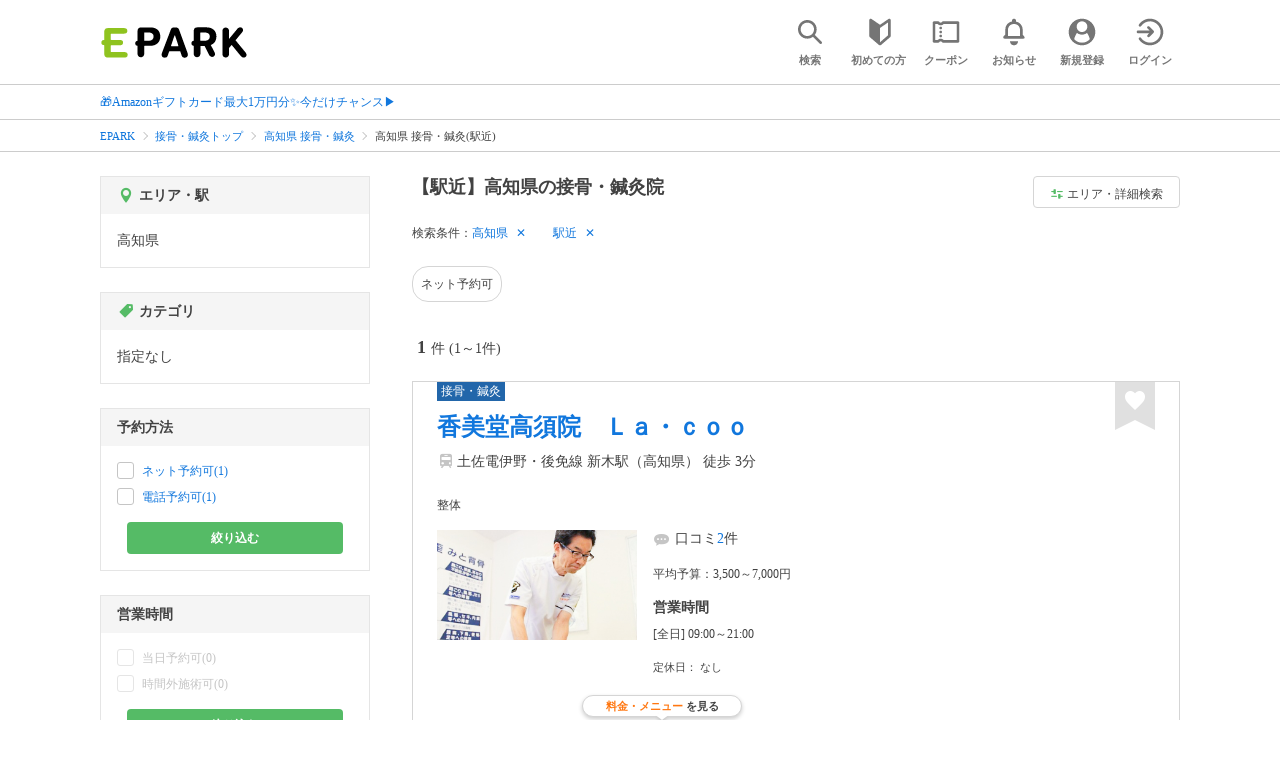

--- FILE ---
content_type: text/html; charset=UTF-8
request_url: https://epark.jp/sekkotsu-seitai/list/reg_39/?condition_ids=8
body_size: 17702
content:
<!DOCTYPE html>
<html lang="ja">
<head>



<!-- Google Tag Manager -->
<script>(function(w,d,s,l,i){w[l]=w[l]||[];w[l].push({'gtm.start':
new Date().getTime(),event:'gtm.js'});var f=d.getElementsByTagName(s)[0],
j=d.createElement(s),dl=l!='dataLayer'?'&l='+l:'';j.async=true;j.src=
'https://www.googletagmanager.com/gtm.js?id='+i+dl;f.parentNode.insertBefore(j,f);
})(window,document,'script','dataLayer','GTM-NSW8QL');</script>
<!-- End Google Tag Manager -->
<script src="https://tagan.adlightning.com/enhance-epark/op.js" defer></script>
<script async src="https://securepubads.g.doubleclick.net/tag/js/gpt.js"></script>
<!-- load DM wrapper containing PBJS library -->
<script async src="https://micro.rubiconproject.com/prebid/dynamic/14032.js"></script>

<script>
    window.googletag = window.googletag || {cmd: []};
// microad prebid failsafe timeout
    const FAILSAFE_TIMEOUT = 3000;
// microad prebid変数 
    window.pbjs = window.pbjs || { que: [] };
// microad prebid関数 
    function requestHeaderBids(slots) {
      // call async promise object for DM
      const dmRequest = new Promise(resolve => {
        // request bids through DM and resolve on bids back
        pbjs.que.push(() => {
          pbjs.rp.requestBids({
            gptSlotObjects: slots,
            callback: () => { 
              googletag.cmd.push(() => { 
                pbjs.setTargetingForGPTAsync(); 
              }); 
              return resolve(); 
            }
          });
        });
      });


      // return promise object when both APS and DM promise objects are resolved or if failsafe timeout expires
      return new Promise(resolve => {
        Promise.race([
          Promise.all([dmRequest]),
          new Promise(res => setTimeout(res, FAILSAFE_TIMEOUT))
        ]).then(() => {
          resolve();
        });
      }); 
    }

    googletag.cmd.push(function() {
      // 広告スロットを格納
      if (window.matchMedia( "(max-width: 767px)" ).matches) {
        googletag.pubads().disableInitialLoad();
        googletag.pubads().enableSingleRequest();
        googletag.enableServices();
        const slot1 = googletag.defineSlot('/62532913,22558496304/s_epark_320x100_overlay_27724', [[320, 50], 'fluid', [320, 100]], 'div-gpt-ad-1610958760935-0').setCollapseEmptyDiv(true, true).addService(googletag.pubads());
        googletag.pubads().refresh([slot1]);

        const params = new URLSearchParams(window.location.search);
        // LINEからの流入確認
        let hasEparkLineParam = false;
        if (params.has('media') && params.get('media') === 'epark_line') {
          hasEparkLineParam = true;
        }
        let hasBeautySalonIdParam = false;
        if (params.has('genre_id') && params.get('genre_id') == GENRE_ID.beautysalon) {
          hasBeautySalonIdParam = true;
        }

        if (window.location.pathname === '/' && !hasEparkLineParam) {
          const slot4 = googletag.defineSlot('/23008725742/ca-pub-1911723569646366-tag/EPARK_SP_top_banner1', [[1, 1], [300, 250], [336, 280]], 'div-gpt-ad-1698402556517-0').setCollapseEmptyDiv(true, true).addService(googletag.pubads());
            // make an async header bidding request then refresh the header bidding slots
          requestHeaderBids([slot4]).then(() => {
            googletag.pubads().refresh([slot4]);
          });
        }

        if (((/\/search\/*/.test(window.location.pathname) ) ||
            /\/gourmet\/list\/*/.test(window.location.pathname) ||
            /\/take-out\/list\/*/.test(window.location.pathname) ||
            /\/dentistry\/list\/*/.test(window.location.pathname) ||
            /\/medical\/list\/*/.test(window.location.pathname) ||
            /\/pharmacy\/list\/*/.test(window.location.pathname) ||
            /\/relaxation-esthe\/list\/*/.test(window.location.pathname) ||
            /\/sekkotsu-seitai\/list\/*/.test(window.location.pathname) ||
            /\/odekake\/list\/*/.test(window.location.pathname) ||
            /\/pet\/list\/*/.test(window.location.pathname)
        ) && !hasEparkLineParam && !hasBeautySalonIdParam) {
          const slot5 = googletag.defineSlot('/23008725742/ca-pub-1911723569646366-tag/EPARK_SP_facilitylist_overlay', [[1, 1], [320, 100]], 'div-gpt-ad-1702984178699-0').setCollapseEmptyDiv(true, true).addService(googletag.pubads());
          if (slot5) {
            // make an async header bidding request then refresh the header bidding slots
            requestHeaderBids([slot5]).then(() => {
                googletag.pubads().refresh([slot5]);
            });
          }
        }
      } else {
        const slot6 = googletag.defineSlot('/62532913,22558496304/p_epark_728x90_overlay_27725', [728, 90], 'div-gpt-ad-1610958778360-0').setCollapseEmptyDiv(true, true).addService(googletag.pubads());

        if (window.location.pathname === '/' ||
            window.location.pathname === '/mypage/' ||
            window.location.pathname === '/myrecord/history/' ||
            window.location.pathname === '/favorite/' ||
            window.location.pathname === '/myreview/' ||
            window.location.pathname === '/mycoupon/' ||
            window.location.pathname === '/gourmet/' ||
            window.location.pathname === '/medical/' ||
            window.location.pathname === '/dentistry/' ||
            window.location.pathname === '/pharmacy/' ||
            window.location.pathname === '/pet/' ||
            window.location.pathname === '/beauty/' ||
            window.location.pathname === '/carlife/' ||
            window.location.pathname === '/take-out/' ||
            window.location.pathname === '/travel/' ||
            window.location.pathname === '/relaxation-esthe/' ||
            window.location.pathname === '/sekkotsu-seitai/' ||
            window.location.pathname === '/odekake/'
        ) {
          const slot7 = googletag.defineSlot('/23008725742/ca-pub-1911723569646366-tag/EPARK_PC_commonscreen_banner1', [300, 250], 'div-gpt-ad-1698144648156-0').setCollapseEmptyDiv(true, true).addService(googletag.pubads());
        }
        googletag.pubads().enableSingleRequest();
        googletag.enableServices();
      }
    });

    // Geniee Wrapper Head Tag
    if (
      window.location.pathname === '/' ||
      window.location.pathname === '/docs/campaign/' ||
      window.location.pathname === '/myrecord/history/' ||
      window.location.pathname === '/news/' ||
      window.location.pathname === '/favorite/' ||
      window.location.pathname === '/myreview/' ||
      window.location.pathname === '/mycoupon/' ||
      window.location.pathname === '/gourmet/' ||
      window.location.pathname === '/medical/' ||
      window.location.pathname === '/dentistry/' ||
      window.location.pathname === '/pharmacy/' ||
      window.location.pathname === '/pet/' ||
      window.location.pathname === '/beautysalon/' ||
      window.location.pathname === '/carlife/' ||
      window.location.pathname === '/take-out/' ||
      window.location.pathname === '/travel/' ||
      window.location.pathname === '/relaxation-esthe/' ||
      window.location.pathname === '/sekkotsu-seitai/' ||
      window.location.pathname === '/odekake/' ||
      window.location.pathname === '/hotel-stay/'
    ) {
      if (
        window.location.pathname === '/mycoupon/' ||
        window.location.pathname === '/myreview/' ||
        window.location.pathname === '/favorite/'
      ) {
        if (window.matchMedia("(max-width: 767px)").matches) {
          window.gnshbrequest = window.gnshbrequest || {cmd:[]};
          window.gnshbrequest.cmd.push(function(){
            window.gnshbrequest.forceInternalRequest();
          });
          const genieeScript = document.createElement('script');
          genieeScript.src = "https://cpt.geniee.jp/hb/v1/221406/2457/wrapper.min.js";
          genieeScript.async = true;
          document.head.appendChild(genieeScript)
        }
      } else {
        window.gnshbrequest = window.gnshbrequest || {cmd:[]};
        window.gnshbrequest.cmd.push(function(){
          window.gnshbrequest.forceInternalRequest();
        });
        const genieeScript = document.createElement('script');
        genieeScript.src = "https://cpt.geniee.jp/hb/v1/221406/2457/wrapper.min.js";
        genieeScript.async = true;
        document.head.appendChild(genieeScript)
      }
    }
</script>

<meta charset="UTF-8">
<meta name="language" content="ja" />
<meta name="csrf-token" content="HKPHRDUxoWAllf5A3Avb6o9mb8E20SPl8nNsBvrv">
<meta http-equiv="X-UA-Compatible" content="IE=edge,chrome=1" />
<meta name="viewport" content="width=device-width, initial-scale=1.0, maximum-scale=1.0, user-scalable=no, viewport-fit=cover">
<meta name="format-detection" content="telephone=no">


<title>【駅近】高知県の接骨・鍼灸院｜EPARK</title>


  
<meta name="description" content="高知県で接骨・鍼灸院(駅近)をネット予約するならEPARK！メニューやお悩みの症状から、あなたに合った接骨院・整骨院・整体院・鍼灸院を探せる。口コミ・クーポンが満載の、順番受付・ネット予約サイトはEPARK。"/>
<link rel="shortcut icon" href="/v2/shop/images/favicon.ico?ver=202512231607">
<link rel="apple-touch-icon" href="/v2/shop/images/apple-touch-icon.png?ver=202512231607" sizes="180x180">
<link rel="icon" type="image/png" href="/v2/shop/images/android-touch-icon.png?ver=202512231607" sizes="192x192">

  
            
      <link rel="canonical"
            href="https://epark.jp/sekkotsu-seitai/list/reg_39/">
      
<meta property="og:title" content="【駅近】高知県の接骨・鍼灸院｜EPARK" />
<meta property="og:type" content="website" />
<meta property="og:url" content="https://epark.jp/sekkotsu-seitai/list/reg_39/?condition_ids=8" />

  <meta property="og:image" content="https://www.epark.jp/assets/img/common/epark_ogp.png">
<meta property="og:site_name" content="EPARK" />
<meta property="og:description" content="高知県で接骨・鍼灸院(駅近)をネット予約するならEPARK！メニューやお悩みの症状から、あなたに合った接骨院・整骨院・整体院・鍼灸院を探せる。口コミ・クーポンが満載の、順番受付・ネット予約サイトはEPARK。"/>

<script src="https://ajax.googleapis.com/ajax/libs/jquery/3.6.0/jquery.min.js"></script>
<!-- <script src="https://cdn.jsdelivr.net/npm/js-cookie@2/src/js.cookie.min.js"></script> -->
<script type="text/javascript" src="https://img.polymorphicads.jp/api/polyAds.js"></script>

<link rel="stylesheet" type="text/css" href="/v2/css/common/cssreset-min.css?ver=202512231607">
<link type="text/css" rel="stylesheet" href="//d229s2sntbxd5j.cloudfront.net/epark_portal_global/css/epark_portal_global_pc.css"/>
<link rel="stylesheet" type="text/css" href="/v2/css/common/common.css?ver=202512231607">
<link rel="stylesheet" type="text/css" href="/v2/js/common/slick/slick.css?ver=202512231607" />
<link rel="stylesheet" type="text/css" href="/v2/js/common/slick/slick-theme.css?ver=202512231607" />
<link rel="stylesheet" type="text/css" href="/v2/css/common/webfont.css?ver=202512231607" />

<!-- SP ヘッダー・フッター レギュレーション用 -->
<link rel="stylesheet" type="text/css" href="/v2/css/common/head/common.css?ver=202512231607">
<link rel="stylesheet" type="text/css" href="/v2/css/common/footer/epark_common_footer.css?ver=202512231607">
<!-- /SP ヘッダー・フッター レギュレーション用 -->

<!-- 共通定数よびだし用 -->
<script src="https://epark.jp/v2/js/vue/constans.js?ver=202512231607"></script>
<script>
  var cache_clear_ver='202512231607';
</script>



  
  <link rel="stylesheet" type="text/css" href="/v2/css/search_result/search_result.css?ver=202512231607">
  <link rel="stylesheet" type="text/css" href="/v2/css/search_result/popular_search.css?ver=202512231607">
  <link rel="stylesheet" type="text/css" href="/v2/css/common/search_modal.css?ver=202512231607">
  <link rel="stylesheet" type="text/css" href="https://epark.jp/v2/css/common/banner_ad.css?ver=202512231607">
  


<script type="application/ld+json">{"@context":"http:\/\/schema.org","@type":"BreadcrumbList","itemListElement":[{"@type":"ListItem","position":1,"item":{"@id":"https:\/\/epark.jp\/","name":"EPARK"}},{"@type":"ListItem","position":2,"item":{"@id":"https:\/\/epark.jp\/sekkotsu-seitai\/","name":"\u63a5\u9aa8\u30fb\u937c\u7078\u30c8\u30c3\u30d7"}},{"@type":"ListItem","position":3,"item":{"@id":"https:\/\/epark.jp\/sekkotsu-seitai\/list\/reg_39\/","name":"\u9ad8\u77e5\u770c \u63a5\u9aa8\u30fb\u937c\u7078"}},{"@type":"ListItem","position":4,"item":{"@id":null,"name":"\u9ad8\u77e5\u770c \u63a5\u9aa8\u30fb\u937c\u7078(\u99c5\u8fd1)"}}]}</script>


</head>
<body id="totop">
  <!-- Google Tag Manager (noscript) -->
<noscript><iframe src="https://www.googletagmanager.com/ns.html?id=GTM-NSW8QL"
height="0" width="0" style="display:none;visibility:hidden"></iframe></noscript>
<!-- End Google Tag Manager (noscript) -->  <div class="sticky">
    <div class="sp header_app_banner  ">
              <!-- 検索一覧アプリバナー -->
<div class="epark-header-app-banner">
  <a class="epark-header-app-banner__link" href="https://eparkapp.onelink.me/yuvN?pid=Fas_List_a" target="_blank">
    <span class="epark-header-app-banner__close"></span>
    <img class="epark-header-app-banner__image" src="https://epark.jp/v2/sfc/images/common/banner_app_dl/banner_list.png?ver=202512231607" alt="">
  </a>
</div>
<link rel="stylesheet" type="text/css" href="https://epark.jp/v2/css/sfc/common/header_app_banner.css?ver=202512231607">
<script>
  if (sessionStorage.getItem('isDispBanner') === '0') {
    $('.epark-header-app-banner').remove();
  }

  $(document).on('click', '.epark-header-app-banner__close', function (e) {
    e.preventDefault();
    $('.epark-header-app-banner').remove();
    sessionStorage.setItem('isDispBanner', '0');
  });
</script>          </div>

    
    <div id="container">
      <header class="">
  
  <link rel="stylesheet" type="text/css" href="https://epark.jp/v2/css/common/search_modal.css?ver=202512231607">

  
  <div id="user-info"><user-info></user-info></div>
  
  <!-- 子フレームからのデータ流し込みよう -->
  <span id="userPointData" style="display:none;"></span>
  <span id="userPassportData" style="display:none;"></span>

  <!-- PC用ヘッダー -->
  <div class="header l_wrapper pc ui_design_pc" id="auth-header-pc">
    <p class="logo"><a href="/"><img src="/v2/shop/images/logo_EPARK.svg" alt="EPARK 人気施設の予約・順番受付サイト" width="148" height="31"></a></p>
    <ul>
      <!-- ログイン中 -->
      <li><auth-header-pc icon-type='top_search'></auth-header-pc></li>
      <li><auth-header-pc v-bind:genre-id-for-shop-info="10000" v-bind:viewed-area-history="[{&quot;id&quot;:39,&quot;name&quot;:&quot;\u9ad8\u77e5\u770c&quot;,&quot;full_name&quot;:null,&quot;roman&quot;:&quot;kochiken&quot;,&quot;level&quot;:1,&quot;parent_area_id&quot;:0,&quot;key&quot;:&quot;area_id&quot;}]" icon-type='shopdata_modal'></auth-header-pc></li>
      <li><auth-header-pc v-bind:search-conditions="{&quot;genre&quot;:{&quot;id&quot;:120000,&quot;name&quot;:&quot;\u63a5\u9aa8\u30fb\u937c\u7078&quot;,&quot;roman&quot;:&quot;sekkotsu-seitai&quot;,&quot;level&quot;:1,&quot;is_genre&quot;:1,&quot;is_area&quot;:9,&quot;is_station&quot;:9},&quot;prefecture&quot;:{&quot;id&quot;:39,&quot;name&quot;:&quot;\u9ad8\u77e5\u770c&quot;,&quot;roman&quot;:&quot;kochiken&quot;,&quot;level&quot;:1,&quot;is_genre&quot;:9,&quot;is_area&quot;:1,&quot;is_station&quot;:9},&quot;conditions&quot;:[{&quot;name&quot;:&quot;\u99c5\u8fd1&quot;,&quot;attribute_id&quot;:8,&quot;sort&quot;:5,&quot;attribute_type_id&quot;:19}]}" v-bind:viewed-area-history="[{&quot;id&quot;:39,&quot;name&quot;:&quot;\u9ad8\u77e5\u770c&quot;,&quot;full_name&quot;:null,&quot;roman&quot;:&quot;kochiken&quot;,&quot;level&quot;:1,&quot;parent_area_id&quot;:0,&quot;key&quot;:&quot;area_id&quot;}]" icon-type="search_list_modal"></auth-header-pc></li>
      <li><auth-header-pc icon-type='mypage_search'></auth-header-pc></li>
      <li><auth-header-pc icon-type='epark_mean'></auth-header-pc></li>
      <li><auth-header-pc icon-type='history'></auth-header-pc></li>
      <li><auth-header-pc icon-type='coupon'></auth-header-pc></li>
      <li><auth-header-pc icon-type='site_news'></auth-header-pc></li>
      <li><auth-header-pc icon-type='mypage'></auth-header-pc></li>
      <li><auth-header-pc icon-type='login'></auth-header-pc></li>
      <!-- /ログイン中 -->
    </ul>
  </div>
  <!-- /PC用ヘッダー -->

  <!-- SP用ヘッダー -->
  <div class="sp">
    <div class="header" id="auth-header-sp">
      <p class="logo"><a href="/"><img src="/v2/shop/images/logo_EPARK.svg?ver=202512231607" alt="EPARK 人気施設の予約・順番受付サイト" width="96" height="20"></a></p>
      <ul>
        <li><auth-header-sp icon-type='top_search'></auth-header-sp></li>
        <li><auth-header-sp v-bind:genre-id-for-shop-info="10000" v-bind:viewed-area-history="[{&quot;id&quot;:39,&quot;name&quot;:&quot;\u9ad8\u77e5\u770c&quot;,&quot;full_name&quot;:null,&quot;roman&quot;:&quot;kochiken&quot;,&quot;level&quot;:1,&quot;parent_area_id&quot;:0,&quot;key&quot;:&quot;area_id&quot;}]" icon-type='shopdata_modal'></auth-header-sp></li>
        <li><auth-header-sp v-bind:search-conditions="{&quot;genre&quot;:{&quot;id&quot;:120000,&quot;name&quot;:&quot;\u63a5\u9aa8\u30fb\u937c\u7078&quot;,&quot;roman&quot;:&quot;sekkotsu-seitai&quot;,&quot;level&quot;:1,&quot;is_genre&quot;:1,&quot;is_area&quot;:9,&quot;is_station&quot;:9},&quot;prefecture&quot;:{&quot;id&quot;:39,&quot;name&quot;:&quot;\u9ad8\u77e5\u770c&quot;,&quot;roman&quot;:&quot;kochiken&quot;,&quot;level&quot;:1,&quot;is_genre&quot;:9,&quot;is_area&quot;:1,&quot;is_station&quot;:9},&quot;conditions&quot;:[{&quot;name&quot;:&quot;\u99c5\u8fd1&quot;,&quot;attribute_id&quot;:8,&quot;sort&quot;:5,&quot;attribute_type_id&quot;:19}]}" v-bind:viewed-area-history="[{&quot;id&quot;:39,&quot;name&quot;:&quot;\u9ad8\u77e5\u770c&quot;,&quot;full_name&quot;:null,&quot;roman&quot;:&quot;kochiken&quot;,&quot;level&quot;:1,&quot;parent_area_id&quot;:0,&quot;key&quot;:&quot;area_id&quot;}]" icon-type="search_list_modal"></auth-header-sp></li>
        <li><auth-header-sp icon-type='mypage_search'></auth-header-sp></li>
        <li><auth-header-sp icon-type='about'></auth-header-sp></li>
        <li><auth-header-sp icon-type='history'></auth-header-sp></li>
        <li><auth-header-sp icon-type='coupon'></auth-header-sp></li>
        <li><auth-header-sp icon-type='site_news'></auth-header-sp></li>
        <li><label for="mypage_open"><auth-header-sp icon-type='mypage'></auth-header-sp></label></li>
      </ul>
    </div>
  </div>
  <!-- SP用ヘッダー -->
  
  
      <div class="headerNews">
      <div class="l_wrapper">
                  <p class="headerNews__line">
            <a class="headerNews__link"
              href="https://epark.jp/news/372/"
                              target="_blank"
                rel="noopener"
                          >🎁Amazonギフトカード最大1万円分✨今だけチャンス▶</a>
          </p>
              </div>
    </div>
  
</header>
  <script type="text/javascript" src="https://epark.jp/v2/js/common/geolocation.js?ver=202512231607"></script>

      
<input type="checkbox" id="mypage_open">
<div id="sp_mymenu_overlay">
  <div class="epark_common_nav-sidemenu-close">
    <img src="https://epark.jp/v2/shop/images/sp_mymenu/sidemenu_close_icon.png?ver=202512231607" alt="閉じる">
  </div>
  <div id="sp_login_info_area">
    <div class="epark_common_nav-sidemenu-body">
      <div id="sp-user-page">
        <sp-user-page></sp-user-page>
      </div>
      <div class="epark_common_nav-service">
        <ul class="epark_common_nav-infomation-list">
          <li class="epark_common_nav-link"><a href="https://faq.epark.jp/epark/?utm_source=epark.jp&utm_medium=referral&utm_campaign=mymenu" target="_blank">よくある質問</a></li>
        </ul>
      </div>
      <div class="epark_common_nav-group">
        <ul class="epark_common_nav-group-list">
          <li><a href="/sp/about/">EPARKとは？</a></li>
          <li><a href="https://www.epark.jp/grouplist/?utm_source=epark.jp&utm_medium=referral&utm_campaign=mymenu">EPARKグループサービス</a></li>
        </ul>
      </div>
      <div id="sp-user-page-logout">
        <sp-user-page-logout></sp-user-page-logout>
      </div>
      <div id="banner-ad-sp-frame">
        <div class="sp polyWrapper bannerAdWrapper--sidemenuSP">
          <banner-ad-sp-frame
            ad-unit-key='sidemenuSP'
          ></banner-ad-sp-frame>
        </div>
      </div>
      <div id="sp-user-page-sf-review">
        <sp-user-page-sf-review></sp-user-page-sf-review>
      </div>
    </div>
  </div>
</div>
<div class="sp_mymenu_scrim"></div>
        
  <!-- 緊急お知らせ枠 -->
<!--<p>に class="has_emergency_txt" がある場合emergency_info_areaを表示する-->
<div class="pc">
  <div class="emergency_info_pc">
    <div class="l_wrapper emergency_info">
      <!--<p>に class="hidden_txt" がある場合非表示にする-->
    </div>
  </div>
</div>
<div class="sp">
  <div class="emergency_info_sp">
    <div class="l_wrapper emergency_info">
    </div>
    <!--<p class="hidden_txt">緊急お知らせ枠</p>
    <p class=""><a href="#">緊急お知らせ枠リンク</a></p>-->
  </div>
</div>
<!-- /緊急お知らせ枠 -->
  
<main>
  
  <div id="bannerAd--sidemenuSP" class="bannerAdContents clearfix">
      <ul>
                  <li class="bannerAdContents__list">
            <script src="https://ad.poly.admatrix.jp/api/polyAdsLoader.js?adUnitId=e76c4a0bbc342a42307c9bdb9fb017be&amp;p=%7B%22testMode%22%3Afalse%2C%22safeFrame%22%3Afalse%7D&amp;env_v2=prod" async></script>
          </li>
              </ul>
    </div>
      <div id="bannerAd--searchresult_sekkotsu-seitaiSP01" class="bannerAdContents clearfix">
      <ul>
                  <li class="bannerAdContents__list">
            <script src="https://ad.poly.admatrix.jp/api/polyAdsLoader.js?adUnitId=e76c4a0bbc342a426dd7d29993d03339&amp;p=%7B%22testMode%22%3Afalse%2C%22safeFrame%22%3Afalse%7D&amp;env_v2=prod" async></script>
          </li>
              </ul>
    </div>
  
  <div id="search-main">
    
    <div class="breadcrumb pc">
      <ul class="l_wrapper">
                                                            <li><a href="https://epark.jp/">EPARK</a></li>
                                                        <li><a href="https://epark.jp/sekkotsu-seitai/">接骨・鍼灸トップ</a></li>
                                                        <li><a href="https://epark.jp/sekkotsu-seitai/list/reg_39/">高知県 接骨・鍼灸</a></li>
                                                        <span>高知県 接骨・鍼灸(駅近)</span>
                                                  </ul>
    </div>
    
    
    <div class="breadcrumb sp">
      <ul class="l_wrapper">
                                                            <li><a href="https://epark.jp/">EPARK</a></li>
                                                        <li><a href="https://epark.jp/sekkotsu-seitai/">接骨・鍼灸トップ</a></li>
                                                        <li><a href="https://epark.jp/sekkotsu-seitai/list/reg_39/">高知県 接骨・鍼灸</a></li>
                                                        <span>高知県 接骨・鍼灸(駅近)</span>
                                                  </ul>
    </div>
    

    <div id="search_result_area" class="l_wrapper clearfix">
      <div class="l_right_wrapper">
        <div class="pc_page_title pc">
          
          <h1 class="font_bold text_align_left">【駅近】高知県の接骨・鍼灸院</h1>
          
        </div>
        
        <div class="change_condition pc">
          <a href="javascript:void(0)" class="btn_m btn_open_search_modal" data-open_target="#modal_more_search">
            <span class="icon-081"></span>エリア・詳細検索
          </a>
        </div>
        

        <div class="sp polyWrapper bannerAdWrapper--searchresult_SP01">
                                                                      <div id="bannerAd--searchresult_sekkotsu-seitaiSP01__frame" class="sp bannerAdFrame searchresult_sekkotsu-seitaiSP01"></div>
                                        </div>

        
        <div class="sp_page_title sp">
          <h1 class="font_bold text_align_left">【駅近】高知県の接骨・鍼灸院</h1>
        </div>
        
      </div>

      
      <div class="l_right_wrapper">
        <article>
          
          <div class="search_condition_area">
  
    <div class="search_result_header pc">
    <p class="selected_search_conditions">検索条件：</p>
    <div class="delete_conditions" >
              <a class="delete_condition" href="https://epark.jp/sekkotsu-seitai/list/?condition_ids=8">高知県</a>
              <a class="delete_condition" href="https://epark.jp/sekkotsu-seitai/list/reg_39/">駅近</a>
          </div>
  </div>
    
    <div class="sp text_end_fadeout">
      <div class="cover_text"></div>
      <div class="sp_search_word">
          <p>高知県 / 駅近</p>
      </div>
  </div>
  
  
  
  
    <div id="search_condition_area_tmp_block" v-if="isDisplaySearchConditionAreaTmpBlock" style="height:68px"></div>

  <search-condition-area
    ref="search_condition_area"
    :query="{&quot;genre&quot;:{&quot;id&quot;:120000,&quot;name&quot;:&quot;\u63a5\u9aa8\u30fb\u937c\u7078&quot;,&quot;roman&quot;:&quot;sekkotsu-seitai&quot;,&quot;level&quot;:1,&quot;is_genre&quot;:1,&quot;is_area&quot;:9,&quot;is_station&quot;:9},&quot;prefecture&quot;:{&quot;id&quot;:39,&quot;name&quot;:&quot;\u9ad8\u77e5\u770c&quot;,&quot;roman&quot;:&quot;kochiken&quot;,&quot;level&quot;:1,&quot;is_genre&quot;:9,&quot;is_area&quot;:1,&quot;is_station&quot;:9},&quot;conditions&quot;:[{&quot;name&quot;:&quot;\u99c5\u8fd1&quot;,&quot;attribute_id&quot;:8,&quot;sort&quot;:5,&quot;attribute_type_id&quot;:19}]}"
    :shops="{&quot;current_page&quot;:1,&quot;data&quot;:[{&quot;ppc_reservation&quot;:1,&quot;web_reservation&quot;:1,&quot;media_id&quot;:5,&quot;media_shop_url&quot;:&quot;https:\/\/karadarefre.jp\/facility\/173608\/&quot;,&quot;media_name&quot;:&quot;\u63a5\u9aa8\u30fb\u937c\u7078&quot;,&quot;web_reservation_url&quot;:&quot;https:\/\/karadarefre.jp\/reserve\/_menu\/f:173608\/?SITE_CODE=faspa&amp;utm_source=epark.jp&amp;utm_medium=referral&amp;utm_content=list_reserve&quot;,&quot;review_average_point&quot;:3.3,&quot;main_image_url&quot;:&quot;https:\/\/image.faspa.epark.jp\/shop_data\/sekkotsu-seitai-karadarefre\/image\/facility\/main\/d4657b6aea331eb9c096afafba4fdfa9.jpg&quot;,&quot;ppc_phone_number&quot;:&quot;0066-9801-059260983&quot;,&quot;name&quot;:&quot;\u9999\u7f8e\u5802\u9ad8\u9808\u9662\u3000\uff2c\uff41\u30fb\uff43\uff4f\uff4f&quot;,&quot;kana&quot;:&quot;\u30ab\u30df\u30c9\u30a6\u30bf\u30ab\u30b9\u30a4\u30f3\u30e9\u30af\u30fc&quot;,&quot;review_number&quot;:2,&quot;catch_copy&quot;:null,&quot;shop_id&quot;:286615,&quot;media_shop_id&quot;:&quot;173608&quot;,&quot;station&quot;:&quot;\u65b0\u6728\u99c5(\u9ad8\u77e5\u770c)&quot;,&quot;access&quot;:&quot;\u571f\u4f50\u96fb\u4f0a\u91ce\u30fb\u5f8c\u514d\u7dda \u65b0\u6728\u99c5\uff08\u9ad8\u77e5\u770c\uff09 \u5f92\u6b69 3\u5206&quot;,&quot;opening_days&quot;:[&quot;[\u5168\u65e5] 09:00\uff5e21:00&quot;],&quot;holiday&quot;:&quot;\u306a\u3057&quot;,&quot;dinner_average_budget&quot;:null,&quot;launch_average_budget&quot;:null,&quot;average_price_from1&quot;:3500,&quot;average_price_to1&quot;:7000,&quot;average_price_from2&quot;:0,&quot;average_price_to2&quot;:0,&quot;is_richplan&quot;:0,&quot;lowest_order_price&quot;:&quot;&quot;,&quot;contract_type&quot;:1,&quot;area_level1_name&quot;:&quot;\u9ad8\u77e5\u770c&quot;,&quot;area_level2_name&quot;:&quot;\u9ad8\u77e5\u5e02&quot;,&quot;area_level3_name&quot;:null,&quot;genre_id&quot;:120000,&quot;genre_name&quot;:&quot;\u63a5\u9aa8\u30fb\u937c\u7078&quot;,&quot;genre_roman&quot;:&quot;sekkotsu-seitai&quot;,&quot;middle_genre_id&quot;:120100,&quot;middle_genres_name&quot;:&quot;\u6574\u4f53\u9662&quot;,&quot;small_genres_name&quot;:&quot;\u6574\u4f53&quot;,&quot;favorite_id&quot;:-1,&quot;is_myshop&quot;:false,&quot;conditions&quot;:&quot;\u30cd\u30c3\u30c8\u4e88\u7d04\u53ef\uff0f\u96fb\u8a71\u4e88\u7d04\u53ef\uff0f\u99c5\u8fd1&quot;,&quot;image_origin_flg&quot;:1,&quot;is_waiting_info_error&quot;:false,&quot;current_waiting_available_type&quot;:null,&quot;future_waiting_available_type&quot;:null,&quot;booking_available_type&quot;:null,&quot;line_reserve_flg&quot;:false,&quot;line_reserve_url&quot;:&quot;&quot;,&quot;media_prefix&quot;:&quot;skt&quot;,&quot;is_occupied_state_callout_genre&quot;:false,&quot;is_callout_genre&quot;:true,&quot;occupied_state&quot;:0,&quot;holiday_title&quot;:&quot;\u5b9a\u4f11\u65e5&quot;,&quot;additional_reservation_label&quot;:&quot;24\u6642\u9593\u53d7\u4ed8&quot;,&quot;is_review_enabled&quot;:true,&quot;main_image_url_alt&quot;:&quot;\u9999\u7f8e\u5802\u9ad8\u9808\u9662\u3000\uff2c\uff41\u30fb\uff43\uff4f\uff4f&quot;,&quot;media_original_item&quot;:{},&quot;should_move_media_shop_url&quot;:false,&quot;is_faspa_label_displayable&quot;:true}],&quot;first_page_url&quot;:&quot;?condition_ids=8&amp;page=1&quot;,&quot;from&quot;:1,&quot;last_page&quot;:1,&quot;last_page_url&quot;:&quot;?condition_ids=8&amp;page=1&quot;,&quot;next_page_url&quot;:null,&quot;path&quot;:&quot;&quot;,&quot;per_page&quot;:20,&quot;prev_page_url&quot;:null,&quot;to&quot;:1,&quot;total&quot;:1}"
    :suggests="query_data"
    :media-id="5"
    :condition-text="&quot;\u9ad8\u77e5\u770c \/ \u99c5\u8fd1&quot;"
    v-on:load_complete="removeSearchConditionAreaTmpBlock"
  ></search-condition-area>

  
  <search-condition-float-area
    ref="search_condition_float_area"
    :query="{&quot;genre&quot;:{&quot;id&quot;:120000,&quot;name&quot;:&quot;\u63a5\u9aa8\u30fb\u937c\u7078&quot;,&quot;roman&quot;:&quot;sekkotsu-seitai&quot;,&quot;level&quot;:1,&quot;is_genre&quot;:1,&quot;is_area&quot;:9,&quot;is_station&quot;:9},&quot;prefecture&quot;:{&quot;id&quot;:39,&quot;name&quot;:&quot;\u9ad8\u77e5\u770c&quot;,&quot;roman&quot;:&quot;kochiken&quot;,&quot;level&quot;:1,&quot;is_genre&quot;:9,&quot;is_area&quot;:1,&quot;is_station&quot;:9},&quot;conditions&quot;:[{&quot;name&quot;:&quot;\u99c5\u8fd1&quot;,&quot;attribute_id&quot;:8,&quot;sort&quot;:5,&quot;attribute_type_id&quot;:19}]}"
    :shops="{&quot;current_page&quot;:1,&quot;data&quot;:[{&quot;ppc_reservation&quot;:1,&quot;web_reservation&quot;:1,&quot;media_id&quot;:5,&quot;media_shop_url&quot;:&quot;https:\/\/karadarefre.jp\/facility\/173608\/&quot;,&quot;media_name&quot;:&quot;\u63a5\u9aa8\u30fb\u937c\u7078&quot;,&quot;web_reservation_url&quot;:&quot;https:\/\/karadarefre.jp\/reserve\/_menu\/f:173608\/?SITE_CODE=faspa&amp;utm_source=epark.jp&amp;utm_medium=referral&amp;utm_content=list_reserve&quot;,&quot;review_average_point&quot;:3.3,&quot;main_image_url&quot;:&quot;https:\/\/image.faspa.epark.jp\/shop_data\/sekkotsu-seitai-karadarefre\/image\/facility\/main\/d4657b6aea331eb9c096afafba4fdfa9.jpg&quot;,&quot;ppc_phone_number&quot;:&quot;0066-9801-059260983&quot;,&quot;name&quot;:&quot;\u9999\u7f8e\u5802\u9ad8\u9808\u9662\u3000\uff2c\uff41\u30fb\uff43\uff4f\uff4f&quot;,&quot;kana&quot;:&quot;\u30ab\u30df\u30c9\u30a6\u30bf\u30ab\u30b9\u30a4\u30f3\u30e9\u30af\u30fc&quot;,&quot;review_number&quot;:2,&quot;catch_copy&quot;:null,&quot;shop_id&quot;:286615,&quot;media_shop_id&quot;:&quot;173608&quot;,&quot;station&quot;:&quot;\u65b0\u6728\u99c5(\u9ad8\u77e5\u770c)&quot;,&quot;access&quot;:&quot;\u571f\u4f50\u96fb\u4f0a\u91ce\u30fb\u5f8c\u514d\u7dda \u65b0\u6728\u99c5\uff08\u9ad8\u77e5\u770c\uff09 \u5f92\u6b69 3\u5206&quot;,&quot;opening_days&quot;:[&quot;[\u5168\u65e5] 09:00\uff5e21:00&quot;],&quot;holiday&quot;:&quot;\u306a\u3057&quot;,&quot;dinner_average_budget&quot;:null,&quot;launch_average_budget&quot;:null,&quot;average_price_from1&quot;:3500,&quot;average_price_to1&quot;:7000,&quot;average_price_from2&quot;:0,&quot;average_price_to2&quot;:0,&quot;is_richplan&quot;:0,&quot;lowest_order_price&quot;:&quot;&quot;,&quot;contract_type&quot;:1,&quot;area_level1_name&quot;:&quot;\u9ad8\u77e5\u770c&quot;,&quot;area_level2_name&quot;:&quot;\u9ad8\u77e5\u5e02&quot;,&quot;area_level3_name&quot;:null,&quot;genre_id&quot;:120000,&quot;genre_name&quot;:&quot;\u63a5\u9aa8\u30fb\u937c\u7078&quot;,&quot;genre_roman&quot;:&quot;sekkotsu-seitai&quot;,&quot;middle_genre_id&quot;:120100,&quot;middle_genres_name&quot;:&quot;\u6574\u4f53\u9662&quot;,&quot;small_genres_name&quot;:&quot;\u6574\u4f53&quot;,&quot;favorite_id&quot;:-1,&quot;is_myshop&quot;:false,&quot;conditions&quot;:&quot;\u30cd\u30c3\u30c8\u4e88\u7d04\u53ef\uff0f\u96fb\u8a71\u4e88\u7d04\u53ef\uff0f\u99c5\u8fd1&quot;,&quot;image_origin_flg&quot;:1,&quot;is_waiting_info_error&quot;:false,&quot;current_waiting_available_type&quot;:null,&quot;future_waiting_available_type&quot;:null,&quot;booking_available_type&quot;:null,&quot;line_reserve_flg&quot;:false,&quot;line_reserve_url&quot;:&quot;&quot;,&quot;media_prefix&quot;:&quot;skt&quot;,&quot;is_occupied_state_callout_genre&quot;:false,&quot;is_callout_genre&quot;:true,&quot;occupied_state&quot;:0,&quot;holiday_title&quot;:&quot;\u5b9a\u4f11\u65e5&quot;,&quot;additional_reservation_label&quot;:&quot;24\u6642\u9593\u53d7\u4ed8&quot;,&quot;is_review_enabled&quot;:true,&quot;main_image_url_alt&quot;:&quot;\u9999\u7f8e\u5802\u9ad8\u9808\u9662\u3000\uff2c\uff41\u30fb\uff43\uff4f\uff4f&quot;,&quot;media_original_item&quot;:{},&quot;should_move_media_shop_url&quot;:false,&quot;is_faspa_label_displayable&quot;:true}],&quot;first_page_url&quot;:&quot;?condition_ids=8&amp;page=1&quot;,&quot;from&quot;:1,&quot;last_page&quot;:1,&quot;last_page_url&quot;:&quot;?condition_ids=8&amp;page=1&quot;,&quot;next_page_url&quot;:null,&quot;path&quot;:&quot;&quot;,&quot;per_page&quot;:20,&quot;prev_page_url&quot;:null,&quot;to&quot;:1,&quot;total&quot;:1}"
    :suggests="query_data"
    :media-id="5"
    :condition-text="&quot;\u9ad8\u77e5\u770c \/ \u99c5\u8fd1&quot;"
    v-on:load_complete="removeSearchConditionAreaTmpBlock"
  ></search-condition-float-area>



  <div class="popular-search pc">
    <ul class="popular-search-list">
      
              <li class="popular-search-listItem">
          <input type="checkbox"
                 class="popular-search-listItem__checkbox"
                 id="popular-search-listItem0"
                 value="216"
                           >
          <a class="popular-search-listItem__label" for="popular-search-listItem0"
             href="/sekkotsu-seitai/list/reg_39/?condition_ids=8%2C216">
            ネット予約可
          </a>
        </li>
          </ul>
  </div>

  <div class="popular-search sp">
    <div class="popular-search-list-wrap">
      <ul class="popular-search-list">
        
                  <li class="popular-search-listItem">
            <input type="checkbox"
                   class="popular-search-listItem__checkbox"
                   id="popular-search-listItem0"
                   value="216"
                               >
            <a class="popular-search-listItem__label" for="popular-search-listItem0"
               href="/sekkotsu-seitai/list/reg_39/?condition_ids=8%2C216">
              ネット予約可
            </a>
          </li>
              </ul>
    </div>
  </div>


<div class="pc polyWrapper bannerAdWrapper--listBeautysalonPc">
  </div>

  
          <section>
  <div id="result_info" class="clearfix">
    <div class="result_count">
      <p>
        <span class="count_num">
          1
        </span>
        <span class="count_unit">件</span>
                  <span>
            (1～1件)
          </span>
              </p>
    </div>
  </div>
</section>
</div>
    <section>
    <div id="search_result_list">
            
                    
        <div class="result_shop_box search_base_border">
          <div class="result_data clearfix">
            <div class="shop_name_area">
              <div class="genre_label_position">
                
                                                      <p class="genre_label sp_block label_sekkotsu-seitai">接骨・鍼灸</p>
                                                  
                                
                                
                              </div>
              <div class="shop_name_wrap">
                
                                  <h2 class="shop_name header_font_size_l font_bold" data-media_shop_id="173608">
                    香美堂高須院　Ｌａ・ｃｏｏ
                  </h2>
                                <modal-favorite-area
                        :shop="{&quot;ppc_reservation&quot;:1,&quot;web_reservation&quot;:1,&quot;media_id&quot;:5,&quot;media_shop_url&quot;:&quot;https:\/\/karadarefre.jp\/facility\/173608\/&quot;,&quot;media_name&quot;:&quot;\u63a5\u9aa8\u30fb\u937c\u7078&quot;,&quot;web_reservation_url&quot;:&quot;https:\/\/karadarefre.jp\/reserve\/_menu\/f:173608\/?SITE_CODE=faspa&amp;utm_source=epark.jp&amp;utm_medium=referral&amp;utm_content=list_reserve&quot;,&quot;review_average_point&quot;:3.3,&quot;main_image_url&quot;:&quot;https:\/\/image.faspa.epark.jp\/shop_data\/sekkotsu-seitai-karadarefre\/image\/facility\/main\/d4657b6aea331eb9c096afafba4fdfa9.jpg&quot;,&quot;ppc_phone_number&quot;:&quot;0066-9801-059260983&quot;,&quot;name&quot;:&quot;\u9999\u7f8e\u5802\u9ad8\u9808\u9662\u3000\uff2c\uff41\u30fb\uff43\uff4f\uff4f&quot;,&quot;kana&quot;:&quot;\u30ab\u30df\u30c9\u30a6\u30bf\u30ab\u30b9\u30a4\u30f3\u30e9\u30af\u30fc&quot;,&quot;review_number&quot;:2,&quot;catch_copy&quot;:null,&quot;shop_id&quot;:286615,&quot;media_shop_id&quot;:&quot;173608&quot;,&quot;station&quot;:&quot;\u65b0\u6728\u99c5(\u9ad8\u77e5\u770c)&quot;,&quot;access&quot;:&quot;\u571f\u4f50\u96fb\u4f0a\u91ce\u30fb\u5f8c\u514d\u7dda \u65b0\u6728\u99c5\uff08\u9ad8\u77e5\u770c\uff09 \u5f92\u6b69 3\u5206&quot;,&quot;opening_days&quot;:[&quot;[\u5168\u65e5] 09:00\uff5e21:00&quot;],&quot;holiday&quot;:&quot;\u306a\u3057&quot;,&quot;dinner_average_budget&quot;:null,&quot;launch_average_budget&quot;:null,&quot;average_price_from1&quot;:3500,&quot;average_price_to1&quot;:7000,&quot;average_price_from2&quot;:0,&quot;average_price_to2&quot;:0,&quot;is_richplan&quot;:0,&quot;lowest_order_price&quot;:&quot;&quot;,&quot;contract_type&quot;:1,&quot;area_level1_name&quot;:&quot;\u9ad8\u77e5\u770c&quot;,&quot;area_level2_name&quot;:&quot;\u9ad8\u77e5\u5e02&quot;,&quot;area_level3_name&quot;:null,&quot;genre_id&quot;:120000,&quot;genre_name&quot;:&quot;\u63a5\u9aa8\u30fb\u937c\u7078&quot;,&quot;genre_roman&quot;:&quot;sekkotsu-seitai&quot;,&quot;middle_genre_id&quot;:120100,&quot;middle_genres_name&quot;:&quot;\u6574\u4f53\u9662&quot;,&quot;small_genres_name&quot;:&quot;\u6574\u4f53&quot;,&quot;favorite_id&quot;:-1,&quot;is_myshop&quot;:false,&quot;conditions&quot;:&quot;\u30cd\u30c3\u30c8\u4e88\u7d04\u53ef\uff0f\u96fb\u8a71\u4e88\u7d04\u53ef\uff0f\u99c5\u8fd1&quot;,&quot;image_origin_flg&quot;:1,&quot;is_waiting_info_error&quot;:false,&quot;current_waiting_available_type&quot;:null,&quot;future_waiting_available_type&quot;:null,&quot;booking_available_type&quot;:null,&quot;line_reserve_flg&quot;:false,&quot;line_reserve_url&quot;:&quot;&quot;,&quot;media_prefix&quot;:&quot;skt&quot;,&quot;is_occupied_state_callout_genre&quot;:false,&quot;is_callout_genre&quot;:true,&quot;occupied_state&quot;:0,&quot;holiday_title&quot;:&quot;\u5b9a\u4f11\u65e5&quot;,&quot;additional_reservation_label&quot;:&quot;24\u6642\u9593\u53d7\u4ed8&quot;,&quot;is_review_enabled&quot;:true,&quot;main_image_url_alt&quot;:&quot;\u9999\u7f8e\u5802\u9ad8\u9808\u9662\u3000\uff2c\uff41\u30fb\uff43\uff4f\uff4f&quot;,&quot;media_original_item&quot;:{},&quot;should_move_media_shop_url&quot;:false,&quot;is_faspa_label_displayable&quot;:true}"
                        :myshop-proposed-shops="null"
                ></modal-favorite-area>
              </div>
                                                <div class="base_line">
                    <p class="shop_base_info">
                      <span class="first_station"><span class="icon-022"></span>土佐電伊野・後免線 新木駅（高知県） 徒歩 3分</span>
                    </p>
                  </div>
                                          </div>

            
                                          
                                                      <p class="pc shop_category">整体</p>

            <div class="shop_data">
              <div class="shop_data_left" id="shop_data_left_1">
                <div class="shop_photo  shop_photo_reservable ">
                  <a href="/shopinfo/skt286615/" v-on:click="setHistory(286615)">
                                          <img src="https://image.faspa.epark.jp/shop_data/sekkotsu-seitai-karadarefre/image/facility/main/d4657b6aea331eb9c096afafba4fdfa9.jpg" class="ofi_sd img_fit" alt="香美堂高須院　Ｌａ・ｃｏｏ" id="photo_target_1" width="200" height="150">
                                      </a>
                </div>
                                  <div class="sp">
                                          <div class="conversion_area">
    <div class="sp reservation  reservation_reservable ">
            <a onClick="gaReservation()"
   class="btn_l btn_reservation  "
   href="https://karadarefre.jp/reserve/_menu/f:173608/?SITE_CODE=faspa&amp;utm_source=epark.jp&amp;utm_medium=referral&amp;utm_content=list_reserve"
   target="_blank">
      <div class="callout" data-genre_id="120000">
      <p>
        <span class="callout_color_word">料金・メニュー</span>
        <span class="callout_word">を見る</span>
      </p>
    </div>
    <div class="btn_reservation_wrap">
    <div class="btn_reservation_icon">
              <span class="icon-010"></span>
          </div>
    <div class="btn_reservation_text_area">
        
              
                                  <span class="reservation_text_24h">24時間受付</span>
                                      <span class="reservation_label">ネット予約</span>
                        
                              </div>
  </div>
</a>
                    <a class="ppc_number_btn btn_none_modal
                                            "
       data-ppc_number="0066-9801-059260983" onClick="gaCallTap()"
       href="tel:0066-9801-059260983">
      <div class="ppc_number_wrap_sp">
        <div class="ppc_number_icon_none_label">
          <span class="ppc_icon"></span>
        </div>
        <div class="ppc_number_text_area_sp_none_label">
          <div class="ppc_number_text_sp">
                          電話問合せ
                      </div>
        </div>
      </div>
    </a>
                    
          <p class="ppc_note_btn">注意事項(必読)</p>
          <div class="tooltip_top">
  <div class="tooltip_body">
    <a class="btn_tool_top_close"></a>
    <ul>
            
        <li>ご意見・ご要望を正確に把握し、サービス向上につなげるため、通話内容を録音させていただく場合がございます。</li>
        <li>携帯電話より受付いただいた方には、ショートメッセージ(SMS)やLINEにて、受付に関する通知を送信することがあります。</li>
        <li>当社及びEPARK利用施設は、発信された電話番号をEPARK会員規約第12条(個人情報の取扱いについて)に定める目的で利用できるものとします。</li>
        <li>受付済の内容の変更・キャンセルの場合も必ずお電話をお願いします。</li>
        <li>一部回線からはご利用いただけない場合がございますので、ご了承ください。</li>
            </ul>
  </div>
</div>
                        </div>
  </div>
                                      </div>
                              </div>
              <div class="shop_data_right">
                
                
                
                
                                                                            <div class="score_area  shop_data_right_first_sp_child ">
                                                <div class="review_box review_link">
                          <span class="review_label"><span class="icon-005"></span>口コミ</span>
                          <a href="/shopinfo/skt286615/review/"
                             class="review_enabled_target"
                             style="display:none;">2</a>
                          <span class="review_disabled_target">2</span>
                          <span>件</span>
                        </div>
                      </div>
                                                                                            

                
                
                                                                  

                
                
                
                                                                  

                
                
                                                      <div class="base_line ">
                      <div class="shop_budget  shop_data_right_first_sp_child get_space ">
                        <span class="label average">平均予算：3,500～7,000円</span>
                      </div>
                    </div>
                                                      
                
                
                                                                            <div class="base_line pc">
                        <span class="label shop_opening_days_title font_bold">
                          営業時間
                        </span>
                        <br>
  
                        <ul class="shop_opening_days">
                                                      <li>[全日] 09:00～21:00</li>
                                                  </ul>
                      </div>
  
                                              <div class="shop_holiday_box base_line pc">
                          <span class="label">定休日：</span>
                          <p class="shop_holiday">
                            なし
                          </p>
                        </div>
                                                            
                
                
                
                
                
                
                                                                  <p class="sp shop_category ">
                                      整体
                                  </p>
                
                
                                                                            <div class="base_line sp">
                      <span class="label shop_opening_days_title font_bold">
                        営業時間
                      </span>
                        <br>
  
                        <ul class="shop_opening_days">
                                                      <li>[全日] 09:00～21:00</li>
                                                  </ul>
                      </div>
                                              <div class="shop_holiday_box base_line sp">
                          <span class="label">定休日：</span>
                          <p class="shop_holiday">
                            なし
                          </p>
                        </div>
                                                            
                
                              </div>
            </div>
          </div>

          
          
          
          
          
                                    <div class="pc conversion_area">
    
    <div class="pc reservation  reservation_reservable ">
              <a onClick="gaReservation()"
   :click="pushGaCheckvacancy('香美堂高須院　Ｌａ・ｃｏｏ', '173608')"
   class="btn_l btn_reservation "
   href="https://karadarefre.jp/reserve/_menu/f:173608/?SITE_CODE=faspa&amp;utm_source=epark.jp&amp;utm_medium=referral&amp;utm_content=list_reserve"
   target="_blank">
      <div class="callout" data-genre_id="120000">
      <p>
        <span class="callout_color_word">料金・メニュー</span>
        <span class="callout_word">を見る</span>
      </p>
    </div>
    <div class="btn_reservation_wrap">
    <div class="btn_reservation_icon">
              <span class="icon-010"></span>
          </div>
    <div class="btn_reservation_text_area">
      
              
                                  <span class="reservation_label">ネット予約</span>
                        
                                      <span class="reservation_text_24h">24時間受付</span>
                              </div>
  </div>
</a>
            <div class=" ppc_number pc" data-ppc_number="0066-9801-059260983">
    <div class="ppc_number_wrap">
      <div class="ppc_number_icon">
        <span class="icon-011"></span>
      </div>
      <div class="ppc_number_text_area">
      <span class="number_label">
                              電話予約・問い合わせ
                                                <a class="ppc_attention">注意事項(必読)</a>
            
            <div class="tooltip_top">
  <div class="tooltip_body">
    <a class="btn_tool_top_close"></a>
    <ul>
            
        <li>ご意見・ご要望を正確に把握し、サービス向上につなげるため、通話内容を録音させていただく場合がございます。</li>
        <li>携帯電話より受付いただいた方には、ショートメッセージ(SMS)やLINEにて、受付に関する通知を送信することがあります。</li>
        <li>当社及びEPARK利用施設は、発信された電話番号をEPARK会員規約第12条(個人情報の取扱いについて)に定める目的で利用できるものとします。</li>
        <li>受付済の内容の変更・キャンセルの場合も必ずお電話をお願いします。</li>
        <li>一部回線からはご利用いただけない場合がございますので、ご了承ください。</li>
            </ul>
  </div>
</div>
            
                        </span>
      <span class="number_text">
        0066-9801-059260983
      </span>
            </div>
    </div>
  </div>
    </div>
    
  </div>
  

                                
          
          <a class="shop_detail_link" href="/shopinfo/skt286615/" v-on:click="setHistory(286615)"></a>
        </div>
          </div>
    <div class="pager">
    
  
  
  <span class="pager_box">
    <span class="shop__arrow--none pager_button_box_left">
      <span class="arrow__box">
        <a class="shop__arrow--first" href="?condition_ids=8&amp;page=1"></a>
      </span>
      <span class="arrow__box">
        <a class="shop__arrow--prev" href="?condition_ids=8&amp;page=1"></a>
      </span>
    </span>
   
    <span class="shop__num pager_button_box_num">
                        <span class="number__box_1">
            <a class="shop__num--active"
               href="?condition_ids=8&amp;page=1">
              1
            </a>
          </span>
                  </span>
    
    
    <span class="shop__arrow--none pager_button_box_right">
      <span class="arrow__box">
        <a class="shop__arrow--next" href="?condition_ids=8&amp;page=2"></a>
      </span>
      <span class="arrow__box">
        <a class="shop__arrow--last" href="?condition_ids=8&amp;page=1"></a>
      </span>
    </span>
  </span>
  
</div>
  </section>
        </article>
      </div>
      

      <div class="l_left_wrapper pc">
        <aside>
          
          <div>
            <div id="area_station_side_search_area" class="side-search-area"
     @mouseover="openAreaStationMegaMenu()" @mouseleave="closeAreaStationMegaMenu()">
  <div class="side-search-area-heading">
    <span class="icon-004"></span>
    <p>エリア・駅</p>
  </div>
  <div class="side-search-area-main">
    <p>高知県</p>
  </div>
  <div @mouseover="cancelCloseMegaMenu()" class="side-search-mega-menu-area"
       :class="{ visibility_hidden: !isOpenAreaStationMegaMenu }" v-cloak>
    <div id="area_station_mega_menu" class="mega-menu">

  <div class="mega-menu-header">
    <div class="mega-menu-breadcrumbs">
      <span class="icon-004"></span>
      <ul>
                  <span>
                        <li><a href="/sekkotsu-seitai/list/?condition_ids=8"><span>全国</span></a></li>
                    </span>
                  <span>
                        <span>高知県</span>
                    </span>
              </ul>
    </div>
    <div class="mega-menu-tabs">
      <p>市区郡から探す</p>
    </div>
  </div>

  <div class="mega-menu-panel">
        <!--政令指定都市配下の行政区を表示-->
    <div class="mega-menu-panel-inner">
              <div class="mega-menu-list">
                      <a href="/sekkotsu-seitai/list/reg_1025/?condition_ids=8" class="mega-menu-list-item hover-under-line second-level-city-item">
              高知市</a>
                  </div>
              <div class="mega-menu-list">
                      <span class="mega-menu-list-item link-disable">室戸市</span>
                  </div>
              <div class="mega-menu-list">
                      <span class="mega-menu-list-item link-disable">安芸市</span>
                  </div>
              <div class="mega-menu-list">
                      <span class="mega-menu-list-item link-disable">香美市</span>
                  </div>
              <div class="mega-menu-list">
                      <span class="mega-menu-list-item link-disable">香南市</span>
                  </div>
              <div class="mega-menu-list">
                      <span class="mega-menu-list-item link-disable">南国市</span>
                  </div>
              <div class="mega-menu-list">
                      <span class="mega-menu-list-item link-disable">土佐市</span>
                  </div>
              <div class="mega-menu-list">
                      <span class="mega-menu-list-item link-disable">須崎市</span>
                  </div>
              <div class="mega-menu-list">
                      <span class="mega-menu-list-item link-disable">四万十市</span>
                  </div>
              <div class="mega-menu-list">
                      <span class="mega-menu-list-item link-disable">宿毛市</span>
                  </div>
              <div class="mega-menu-list">
                      <span class="mega-menu-list-item link-disable">土佐清水市</span>
                  </div>
              <div class="mega-menu-list">
                      <span class="mega-menu-list-item link-disable">安芸郡(高知県)</span>
                  </div>
              <div class="mega-menu-list">
                      <span class="mega-menu-list-item link-disable">長岡郡</span>
                  </div>
              <div class="mega-menu-list">
                      <span class="mega-menu-list-item link-disable">土佐郡</span>
                  </div>
              <div class="mega-menu-list">
                      <span class="mega-menu-list-item link-disable">吾川郡</span>
                  </div>
              <div class="mega-menu-list">
                      <span class="mega-menu-list-item link-disable">高岡郡</span>
                  </div>
              <div class="mega-menu-list">
                      <span class="mega-menu-list-item link-disable">幡多郡</span>
                  </div>
          </div>

    
  </div>
</div>  </div>
</div>


<div id="category_side_search_area" class="side-search-area"
     @mouseover="openCategoryMegaMenu()" @mouseleave="closeCategoryMegaMenu()">
  <div class="side-search-area-heading">
    <span class="icon-043"></span>
    <p>カテゴリ</p>
  </div>
  <div class="side-search-area-main">
    <p>指定なし</p>
  </div>
  <div @mouseover="cancelCloseMegaMenu()" class="side-search-mega-menu-area"
       :class="{ visibility_hidden: !isOpenCategoryMegaMenu}" v-cloak>
    <div id="category_mega_menu" class="mega-menu">

  <div class="mega-menu-header">
    <div class="mega-menu-breadcrumbs">
      <span class="icon-043"></span>
      <ul>
                  <span>
                        <span>接骨・鍼灸</span>
                    </span>
              </ul>
    </div>
    <div class="mega-menu-tabs">
      <p>カテゴリから探す</p>
    </div>
  </div>

  <div class="mega-menu-panel">
          <!--中カテゴリリスト-->
      <div class="mega-menu-panel-inner">
                  <div class="mega-menu-list">
                          <a href="/sekkotsu-seitai/list/reg_39/cat_120100/?condition_ids=8"
                 class="mega-menu-list-item hover-under-line">整体院</a>
                      </div>
                  <div class="mega-menu-list">
                          <span class="mega-menu-list-item link-disable">接骨院・整骨院</span>
                      </div>
              </div>
    
      </div>
</div>  </div>
</div>

<div class="side-attribute-area">
      <div class="side-search-area">
      <div class="side-search-area-heading">
                <p>予約方法</p>
      </div>
            
        <div class="side-search-area-main">
          <ul class="attribute-list">
                          <li class="attribute-list-item">
                                  
                  <input type="checkbox" name="conditions" value="216" id="216"
                          autocomplete="off">
                  <label for="216">
                    <a class="check-box-part hover-under-line" href="/sekkotsu-seitai/list/reg_39/?condition_ids=216">
                      ネット予約可(1)
                    </a>
                  </label>
                              </li>
                          <li class="attribute-list-item">
                                  
                  <input type="checkbox" name="conditions" value="328" id="328"
                          autocomplete="off">
                  <label for="328">
                    <a class="check-box-part hover-under-line" href="/sekkotsu-seitai/list/reg_39/?condition_ids=328">
                      電話予約可(1)
                    </a>
                  </label>
                              </li>
                      </ul>
        </div>
        <div class="side-search-btn-area">
          <button class="btn_l"
                  v-on:click="onSearch({&quot;genre&quot;:{&quot;id&quot;:120000,&quot;name&quot;:&quot;\u63a5\u9aa8\u30fb\u937c\u7078&quot;,&quot;roman&quot;:&quot;sekkotsu-seitai&quot;,&quot;level&quot;:1,&quot;is_genre&quot;:1,&quot;is_area&quot;:9,&quot;is_station&quot;:9},&quot;prefecture&quot;:{&quot;id&quot;:39,&quot;name&quot;:&quot;\u9ad8\u77e5\u770c&quot;,&quot;roman&quot;:&quot;kochiken&quot;,&quot;level&quot;:1,&quot;is_genre&quot;:9,&quot;is_area&quot;:1,&quot;is_station&quot;:9},&quot;conditions&quot;:[{&quot;name&quot;:&quot;\u99c5\u8fd1&quot;,&quot;attribute_id&quot;:8,&quot;sort&quot;:5,&quot;attribute_type_id&quot;:19}]})">
            絞り込む
          </button>
        </div>
          </div>
      <div class="side-search-area">
      <div class="side-search-area-heading">
                <p>営業時間</p>
      </div>
            
        <div class="side-search-area-main">
          <ul class="attribute-list">
                          <li class="attribute-list-item">
                                  
                  <input type="checkbox" name="conditions" value="517" id="517"
                         disabled>
                  <label for="517">
                    <span class="link-disable">当日予約可(0)</span>
                  </label>
                              </li>
                          <li class="attribute-list-item">
                                  
                  <input type="checkbox" name="conditions" value="515" id="515"
                         disabled>
                  <label for="515">
                    <span class="link-disable">時間外施術可(0)</span>
                  </label>
                              </li>
                      </ul>
        </div>
        <div class="side-search-btn-area">
          <button class="btn_l"
                  v-on:click="onSearch({&quot;genre&quot;:{&quot;id&quot;:120000,&quot;name&quot;:&quot;\u63a5\u9aa8\u30fb\u937c\u7078&quot;,&quot;roman&quot;:&quot;sekkotsu-seitai&quot;,&quot;level&quot;:1,&quot;is_genre&quot;:1,&quot;is_area&quot;:9,&quot;is_station&quot;:9},&quot;prefecture&quot;:{&quot;id&quot;:39,&quot;name&quot;:&quot;\u9ad8\u77e5\u770c&quot;,&quot;roman&quot;:&quot;kochiken&quot;,&quot;level&quot;:1,&quot;is_genre&quot;:9,&quot;is_area&quot;:1,&quot;is_station&quot;:9},&quot;conditions&quot;:[{&quot;name&quot;:&quot;\u99c5\u8fd1&quot;,&quot;attribute_id&quot;:8,&quot;sort&quot;:5,&quot;attribute_type_id&quot;:19}]})">
            絞り込む
          </button>
        </div>
          </div>
      <div class="side-search-area">
      <div class="side-search-area-heading">
                <p>施設情報</p>
      </div>
            
        <div class="side-search-area-main">
          <ul class="attribute-list">
                          <li class="attribute-list-item">
                                  
                  <input type="checkbox" name="conditions" value="8" id="8"
                          checked  autocomplete="off">
                  <label for="8">
                    <a class="check-box-part hover-under-line" href="/sekkotsu-seitai/list/reg_39/?condition_ids=8">
                      駅近(1)
                    </a>
                  </label>
                              </li>
                          <li class="attribute-list-item">
                                  
                  <input type="checkbox" name="conditions" value="3" id="3"
                         disabled>
                  <label for="3">
                    <span class="link-disable">駐車場あり(0)</span>
                  </label>
                              </li>
                          <li class="attribute-list-item">
                                  
                  <input type="checkbox" name="conditions" value="106" id="106"
                         disabled>
                  <label for="106">
                    <span class="link-disable">個室あり(0)</span>
                  </label>
                              </li>
                          <li class="attribute-list-item">
                                  
                  <input type="checkbox" name="conditions" value="4" id="4"
                         disabled>
                  <label for="4">
                    <span class="link-disable">バリアフリー(0)</span>
                  </label>
                              </li>
                          <li class="attribute-list-item">
                                  
                  <input type="checkbox" name="conditions" value="323" id="323"
                         disabled>
                  <label for="323">
                    <span class="link-disable">女性専用(0)</span>
                  </label>
                              </li>
                          <li class="attribute-list-item">
                                  
                  <input type="checkbox" name="conditions" value="502" id="502"
                         disabled>
                  <label for="502">
                    <span class="link-disable">女性施術者のみ(0)</span>
                  </label>
                              </li>
                          <li class="attribute-list-item">
                                  
                  <input type="checkbox" name="conditions" value="509" id="509"
                         disabled>
                  <label for="509">
                    <span class="link-disable">着替えあり(0)</span>
                  </label>
                              </li>
                          <li class="attribute-list-item">
                                  
                  <input type="checkbox" name="conditions" value="507" id="507"
                         disabled>
                  <label for="507">
                    <span class="link-disable">更衣室あり(0)</span>
                  </label>
                              </li>
                          <li class="attribute-list-item">
                                  
                  <input type="checkbox" name="conditions" value="108" id="108"
                         disabled>
                  <label for="108">
                    <span class="link-disable">キッズスペースあり(0)</span>
                  </label>
                              </li>
                          <li class="attribute-list-item">
                                  
                  <input type="checkbox" name="conditions" value="513" id="513"
                         disabled>
                  <label for="513">
                    <span class="link-disable">酸素カプセルあり(0)</span>
                  </label>
                              </li>
                          <li class="attribute-list-item">
                                  
                  <input type="checkbox" name="conditions" value="506" id="506"
                         disabled>
                  <label for="506">
                    <span class="link-disable">ウォーターベッドあり(0)</span>
                  </label>
                              </li>
                          <li class="attribute-list-item">
                                  
                  <input type="checkbox" name="conditions" value="514" id="514"
                         disabled>
                  <label for="514">
                    <span class="link-disable">水素水あり(0)</span>
                  </label>
                              </li>
                          <li class="attribute-list-item">
                                  
                  <input type="checkbox" name="conditions" value="314" id="314"
                         disabled>
                  <label for="314">
                    <span class="link-disable">空気清浄機あり(0)</span>
                  </label>
                              </li>
                          <li class="attribute-list-item">
                                  
                  <input type="checkbox" name="conditions" value="508" id="508"
                         disabled>
                  <label for="508">
                    <span class="link-disable">スリッパ消毒あり(0)</span>
                  </label>
                              </li>
                          <li class="attribute-list-item">
                                  
                  <input type="checkbox" name="conditions" value="512" id="512"
                         disabled>
                  <label for="512">
                    <span class="link-disable">ウォーターサーバーあり(0)</span>
                  </label>
                              </li>
                          <li class="attribute-list-item">
                                  
                  <input type="checkbox" name="conditions" value="510" id="510"
                         disabled>
                  <label for="510">
                    <span class="link-disable">WiFiあり(0)</span>
                  </label>
                              </li>
                          <li class="attribute-list-item">
                                  
                  <input type="checkbox" name="conditions" value="505" id="505"
                         disabled>
                  <label for="505">
                    <span class="link-disable">漫画あり(0)</span>
                  </label>
                              </li>
                      </ul>
        </div>
        <div class="side-search-btn-area">
          <button class="btn_l"
                  v-on:click="onSearch({&quot;genre&quot;:{&quot;id&quot;:120000,&quot;name&quot;:&quot;\u63a5\u9aa8\u30fb\u937c\u7078&quot;,&quot;roman&quot;:&quot;sekkotsu-seitai&quot;,&quot;level&quot;:1,&quot;is_genre&quot;:1,&quot;is_area&quot;:9,&quot;is_station&quot;:9},&quot;prefecture&quot;:{&quot;id&quot;:39,&quot;name&quot;:&quot;\u9ad8\u77e5\u770c&quot;,&quot;roman&quot;:&quot;kochiken&quot;,&quot;level&quot;:1,&quot;is_genre&quot;:9,&quot;is_area&quot;:1,&quot;is_station&quot;:9},&quot;conditions&quot;:[{&quot;name&quot;:&quot;\u99c5\u8fd1&quot;,&quot;attribute_id&quot;:8,&quot;sort&quot;:5,&quot;attribute_type_id&quot;:19}]})">
            絞り込む
          </button>
        </div>
          </div>
      <div class="side-search-area">
      <div class="side-search-area-heading">
                <p>サービス</p>
      </div>
            
        <div class="side-search-area-main">
          <ul class="attribute-list">
                          <li class="attribute-list-item">
                                  
                  <input type="checkbox" name="conditions" value="1" id="1"
                         disabled>
                  <label for="1">
                    <span class="link-disable">クレジットカード可(0)</span>
                  </label>
                              </li>
                          <li class="attribute-list-item">
                                  
                  <input type="checkbox" name="conditions" value="501" id="501"
                         disabled>
                  <label for="501">
                    <span class="link-disable">女性施術者指名可(0)</span>
                  </label>
                              </li>
                          <li class="attribute-list-item">
                                  
                  <input type="checkbox" name="conditions" value="503" id="503"
                         disabled>
                  <label for="503">
                    <span class="link-disable">カップル可(0)</span>
                  </label>
                              </li>
                          <li class="attribute-list-item">
                                  
                  <input type="checkbox" name="conditions" value="320" id="320"
                         disabled>
                  <label for="320">
                    <span class="link-disable">二人以上で利用可(0)</span>
                  </label>
                              </li>
                          <li class="attribute-list-item">
                                  
                  <input type="checkbox" name="conditions" value="504" id="504"
                         disabled>
                  <label for="504">
                    <span class="link-disable">出張・訪問可(0)</span>
                  </label>
                              </li>
                      </ul>
        </div>
        <div class="side-search-btn-area">
          <button class="btn_l"
                  v-on:click="onSearch({&quot;genre&quot;:{&quot;id&quot;:120000,&quot;name&quot;:&quot;\u63a5\u9aa8\u30fb\u937c\u7078&quot;,&quot;roman&quot;:&quot;sekkotsu-seitai&quot;,&quot;level&quot;:1,&quot;is_genre&quot;:1,&quot;is_area&quot;:9,&quot;is_station&quot;:9},&quot;prefecture&quot;:{&quot;id&quot;:39,&quot;name&quot;:&quot;\u9ad8\u77e5\u770c&quot;,&quot;roman&quot;:&quot;kochiken&quot;,&quot;level&quot;:1,&quot;is_genre&quot;:9,&quot;is_area&quot;:1,&quot;is_station&quot;:9},&quot;conditions&quot;:[{&quot;name&quot;:&quot;\u99c5\u8fd1&quot;,&quot;attribute_id&quot;:8,&quot;sort&quot;:5,&quot;attribute_type_id&quot;:19}]})">
            絞り込む
          </button>
        </div>
          </div>
      <div class="side-search-area">
      <div class="side-search-area-heading">
                <p>こだわり条件</p>
      </div>
            
        <div class="side-search-area-main">
          <ul class="attribute-list">
                          <li class="attribute-list-item">
                                  
                  <input type="checkbox" name="conditions" value="511" id="511"
                         disabled>
                  <label for="511">
                    <span class="link-disable">弁護士提携(0)</span>
                  </label>
                              </li>
                      </ul>
        </div>
        <div class="side-search-btn-area">
          <button class="btn_l"
                  v-on:click="onSearch({&quot;genre&quot;:{&quot;id&quot;:120000,&quot;name&quot;:&quot;\u63a5\u9aa8\u30fb\u937c\u7078&quot;,&quot;roman&quot;:&quot;sekkotsu-seitai&quot;,&quot;level&quot;:1,&quot;is_genre&quot;:1,&quot;is_area&quot;:9,&quot;is_station&quot;:9},&quot;prefecture&quot;:{&quot;id&quot;:39,&quot;name&quot;:&quot;\u9ad8\u77e5\u770c&quot;,&quot;roman&quot;:&quot;kochiken&quot;,&quot;level&quot;:1,&quot;is_genre&quot;:9,&quot;is_area&quot;:1,&quot;is_station&quot;:9},&quot;conditions&quot;:[{&quot;name&quot;:&quot;\u99c5\u8fd1&quot;,&quot;attribute_id&quot;:8,&quot;sort&quot;:5,&quot;attribute_type_id&quot;:19}]})">
            絞り込む
          </button>
        </div>
          </div>
  </div>
          </div>
          <div id="side_advanced_search_area">
            <a href="javascript:void(0)" class="btn_l btn_open_search_modal" data-open_target="#modal_more_search">
              <span class="icon-081"></span>エリア・詳細検索
            </a>
          </div>

          
          <div id="pc_keyword_list" class="keyword_list_area" v-if="is_pc_user">
            <div id="pc_keyword_list" class="keyword_list_area">
                                          <dl>
                <dt>高知県の市区郡</dt>
                <dd>
                                    <a href="https://epark.jp/sekkotsu-seitai/list/reg_1025/">高知市</a>
                                  </dd>
              </dl>
                                          <dl>
                <dt>高知県にある店舗・施設のカテゴリ</dt>
                <dd>
                                    <a href="https://epark.jp/sekkotsu-seitai/list/reg_39/cat_120100/">整体院</a>
                                  </dd>
              </dl>
                                        </div>
          </div>
          
        </aside>
      </div>
    </div>

    
    <div id="sp_keyword_list" class="keyword_list_area sp" v-if="!is_pc_user">
      
                        <dl>
            <dt>高知県の市区郡</dt>
            <dd>
                              <a href="https://epark.jp/sekkotsu-seitai/list/reg_1025/">高知市</a>
                          </dd>
          </dl>
                          <dl>
            <dt>高知県にある店舗・施設のカテゴリ</dt>
            <dd>
                              <a href="https://epark.jp/sekkotsu-seitai/list/reg_39/cat_120100/">整体院</a>
                          </dd>
          </dl>
                  </div>
    

    
    <div class="breadcrumb sp">
      <ul class="l_wrapper">
                                                            <li><a href="https://epark.jp/">EPARK</a></li>
                                                        <li><a href="https://epark.jp/sekkotsu-seitai/">接骨・鍼灸トップ</a></li>
                                                        <li><a href="https://epark.jp/sekkotsu-seitai/list/reg_39/">高知県 接骨・鍼灸</a></li>
                                                        <span>高知県 接骨・鍼灸(駅近)</span>
                                                  </ul>
    </div>
    
    
    <div id="search_modal_overlay" data-close_target="#modal_more_search" v-on:click.self="closeModal">
      
      <modal-more-search
        :areas="areas"
        :query="{&quot;genre&quot;:{&quot;id&quot;:120000,&quot;name&quot;:&quot;\u63a5\u9aa8\u30fb\u937c\u7078&quot;,&quot;roman&quot;:&quot;sekkotsu-seitai&quot;,&quot;level&quot;:1,&quot;is_genre&quot;:1,&quot;is_area&quot;:9,&quot;is_station&quot;:9},&quot;prefecture&quot;:{&quot;id&quot;:39,&quot;name&quot;:&quot;\u9ad8\u77e5\u770c&quot;,&quot;roman&quot;:&quot;kochiken&quot;,&quot;level&quot;:1,&quot;is_genre&quot;:9,&quot;is_area&quot;:1,&quot;is_station&quot;:9},&quot;conditions&quot;:[{&quot;name&quot;:&quot;\u99c5\u8fd1&quot;,&quot;attribute_id&quot;:8,&quot;sort&quot;:5,&quot;attribute_type_id&quot;:19}]}"
        :media-id="5"
        ref="modal_more_search"
        @loading="onLoading"
      ></modal-more-search>
      

    </div>
    
  </div>
</main>

  <div class="sp epark_sp_facilitylist_overlay">
    <!-- /23008725742/ca-pub-1911723569646366-tag/EPARK_SP_facilitylist_overlay -->
<div class="sp">
  <div style="position: fixed; height: auto; bottom: 0; width: 100%; padding-bottom: env(safe-area-inset-bottom); text-align: center; left: 0; z-index: 990;">
    <span>
      <div id='div-gpt-ad-1702984178699-0'>
      </div>
    </span>
    <div style="height: 0px; width: 100%; position: absolute; bottom: 0; overflow: hidden;"></div>
  </div>
</div>

<div id='div-gpt-ad-1702984178699-0' style='min-width: 320px; min-height: 100px; display: none;'>
  <script>
    googletag.cmd.push(function() {
      if (window.matchMedia( "(max-width: 767px)" ).matches) {
        googletag.display('div-gpt-ad-1702984178699-0');
      }
    });
  </script>
</div>  </div>
  
  <!-- EPARK_SP_RISE_TAG -->
<div class="sp epark_sp_rise_tag"></div>
<script>
    if (window.matchMedia("(max-width: 767px)").matches) {
        $('.epark_sp_rise_tag').append('<div id="ads-ADU-7Y40BS2H"></div>');
        (function(w,d,s,i){w.adunitlength?w.adunitlength.push('ADU-7Y40BS2H'):w.adunitlength=['ADU-7Y40BS2H'];var f=d.getElementsByTagName(s)[0],j=d.createElement(s);
            j.async=true;j.src='https://rise.enhance.co.jp/adu.js?id='+i + '&matwName=matw_uuid' + '&clientTime=' + (new Date()).getTime();
            f.parentNode.insertBefore(j,f);})(window,document,'script','ADU-7Y40BS2H');
    }
</script>

        
    
  <footer class="">
    
    
    
        

    
    
        <div id="saw-history">
      <saw-history></saw-history>
    </div>
        

    <!-- 共通フッターアプリバナー -->
<div class="l_wrapper footer_ad clearfix">
  <div class="sp">
    <a href="https://eparkapp.onelink.me/yuvN?pid=Fas_footer" target="_blank">
      <img loading="lazy" src="https://epark.jp/v2/sfc/images/common/banner_epark_appdl.png?ver=202512231607" alt="EPARKアプリでお店や施設を簡単検索♪" style="width:100%;padding:10px 0;">
    </a>
  </div>
</div>    <div class="l_wrapper footer_ad clearfix">
  
</div>

<div class="pc">
  <div id="footer_sitemap" class="l_wrapper clearfix">
    <div id="footer_logos" class="footer_sitemap_box">
      <p>
        <a href="/">
          <img loading="lazy" src="https://epark.jp/v2/shop/images/logo.png?ver=202512231607"
               alt="EPARK 人気施設の予約・順番受付サイト">
        </a>
      </p>
      <ul id="footer_sns_list">
        <li>
          <a href="https://www.facebook.com/epark.portal/" target="_blank">
            <img loading="lazy"
                 src="https://epark.jp/v2/shop/images/icon_foote_facebook.png?ver=202512231607"
                 alt="facebook">
          </a>
        </li>
        <li>
          <a href="https://x.com/epark_jp" target="_blank">
            <img loading="lazy"
                 src="https://epark.jp/v2/sfc/images/social/logo-black.png?ver=202512231607"
                 alt="twitter">
          </a>
        </li>
        <li>
          <a href="https://www.instagram.com/epark_official/" target="_blank">
            <img loading="lazy"
                 src="https://epark.jp/v2/shop/images/icon_footer_instagram.png?ver=202512231607"
                 alt="Instagram">
          </a>
        </li>
      </ul>
    </div>
    <div id="footer_sitemap_genre" class="footer_sitemap_box clearfix">
      <ul>
        <li><a href="https://epark.jp/gourmet/">飲食店</a></li>
        <li><a href="https://epark.jp/dentistry/">歯医者</a></li>
        <li><a href="https://epark.jp/medical/">クリニック・病院</a></li>
        <li><a href="https://epark.jp/pharmacy/">薬局</a></li>
        <li><a href="https://www.docknet.jp/?SITE_CODE=faspa&utm_source=epark.jp&utm_medium=referral&utm_campaign=footermenu" target="_blank">人間ドック</a></li>
        <li><a href="https://otakara-shaken.com/" target="_blank">車検</a></li>
      </ul>
      <ul>
        <li><a href="https://epark.jp/relaxation-esthe/">リラク・エステ</a></li>
        <li><a href="https://epark.jp/sekkotsu-seitai/">接骨・鍼灸</a></li>
        <li><a href="https://epark.jp/odekake/">おでかけスポット</a></li>
        <li><a href="https://epark.jp/pet/">動物病院・トリミングサロン</a></li>
        <li><a href="https://epark.jp/beauty/">ヘアサロン</a></li>
        <li><a href="https://rescue.epark.jp/?SITE_CODE=faspa&utm_source=epark.jp&utm_medium=referral&utm_campaign=footermenu" target="_blank">くらしのレスキュー</a></li>
        <li><a href="https://carwash.epark.jp/" target="_blank">洗車</a></li>
      </ul>
    </div>
    <div id="footer_sitemap_contents" class="footer_sitemap_box clearfix">
      <ul>
        <li>
          <a href="https://faq.epark.jp/epark/?utm_source=epark.jp&utm_medium=referral&utm_campaign=footermenu"
             target="_blank">よくあるご質問</a>
        </li>
        <li>
          <a href="/news/">お知らせ</a>
        </li>
        <li>
          <a href="https://faq.epark.jp/epark/form/ask?utm_source=epark.jp&utm_medium=referral&utm_campaign=footermenu"
             target="_blank">お問い合わせ</a>
        </li>
        <li>
          <a href="https://premiumclub.epark.jp/mypage/?utm_source=epark.jp&utm_medium=banner&utm_campaign=premiumclub&utm_term=2025&utm_content=mypagefootter​">EPARK Premium Club会員</a>
        </li>
        <li>
          <a href="https://epark.co.jp/service/?utm_source=epark.jp&utm_medium=referral&utm_campaign=footermenu"
             target="_blank">掲載をご希望の店舗様へ</a>
        </li>
        <li>
          <a href="/docs/specified_commercial_transaction_law/" target="_blank">特定商取引に関する表記</a>
        </li>
      </ul>
      <ul>
        <li>
          <a href="https://www.epark.jp/terms/?utm_source=epark.jp&utm_medium=referral&utm_campaign=footermenu"
             target="_blank">会員規約</a>
        </li>
        <li>
          <a href="https://www.epark.jp/use_terms/?utm_source=epark.jp&utm_medium=referral&utm_campaign=footermenu"
             target="_blank">利用規約</a>
        </li>
        <li>
          <a href="/use_terms/review/" target="_blank">口コミ利用規約</a>
        </li>
        <li>
          <a href="https://epark.co.jp/privacy/?utm_source=epark.jp&utm_medium=referral&utm_campaign=footermenu"
             target="_blank">プライバシーポリシー</a>
        </li>
        <li>
          <a href="/sitepolicy/" target="_blank">サイトポリシー</a>
        </li>
        <li>
          <a href="https://epark.co.jp/corporate/outline/?utm_source=epark.jp&utm_medium=referral&utm_campaign=footermenu"
             target="_blank">運営会社</a>
        </li>
      </ul>
      <ul>
        <li>
        <a href="https://ads.epark.jp/">EPARKに広告を掲載しませんか？</a>
        </li>
        <li class="static-modal">
          <button @click="isVisibleStaticModal = true" class="static-modal-button">当サイトにおける「マッサージ」「肩こり」等の表記について
          </button>
          <static-modal v-if="isVisibleStaticModal" @close="isVisibleStaticModal = false">
            <p slot="header">当サイトにおける「マッサージ」「肩こり」等の表記について</p>
            <div slot="body">
              当サイト内で使用している「マッサージ」という言葉は、もみほぐし・整体・鍼灸・リンパ・アロマ・足ツボなど、広く一般に行われている、主にリラクゼーションを目的とした施術全般を指しています。<br><br>
              あん摩マッサージ指圧師をはじめとする、国家資格を有する施術者が在籍する店舗においては、その旨を記載させていただいております。<br><br>
              また、体の悩みを示す「肩こり」「腰痛」「頭痛」といった言葉は、分かりやすさを考慮して一般に浸透している表現を採用したものであり、特定の症状やその改善を意味するものではありません。<br><br>
              個々のサロンページを含め、文言の使用には細心の注意を払っておりますが、お気づきの点がございましたらご一報くださいますようお願い申し上げます。<br><br>
              皆様には、日々の健康維持の一助として当サイトをご活用いただければ幸いでございます。
            </div>
          </static-modal>
        </li>
      </ul>
    </div>
  </div>
  <div id="footer_group">
    <div id="epark-global-footer-box"></div>
    <script type="text/javascript">
      $(function () {
        get_epark_portal_global_footer_html('faspa');
      });
    </script>
  </div>
  <div class="copy">
    <p>&copy; 2001-2026 EPARK, inc.</p>
  </div>
</div>


<div class="sp">
  <div id="epark_common">
    <div id="epark_common_footer">
      <div class="epark_common_footer_pagetop box_lightgray">
        <a href="#totop">ページトップへ</a>
      </div>

      
      <iframe src="https://parts.epark.jp/epark-common/sns_apri/index.html" class="epark_common_footer_apri"></iframe>
      

      <div class="epark_common_footer_eparklink">
        <ul>
          <li>
            <a href="https://epark.co.jp/corporate/outline/?utm_source=epark.jp&utm_medium=referral&utm_campaign=footermenu"
               target="_blank">運営会社</a>
          </li>
          <li>
            <a href="https://www.epark.jp/use_terms/?utm_source=epark.jp&utm_medium=referral&utm_campaign=footermenu"
               target="_blank">サービス利用規約</a>
          </li>
          <li>
            <a href="/use_terms/review/" target="_blank">口コミ利用規約</a>
          </li>
          <li>
            <a href="https://www.epark.jp/terms/?utm_source=epark.jp&utm_medium=referral&utm_campaign=footermenu"
               target="_blank">EPARK会員規約</a>
          </li>
          <li>
            <a href="https://epark.co.jp/privacy/?utm_source=epark.jp&utm_medium=referral&utm_campaign=footermenu"
               target="_blank">個人情報保護方針</a>
          </li>
          <li>
            <a href="https://premiumclub.epark.jp/mypage/?utm_source=epark.jp&utm_medium=banner&utm_campaign=premiumclub&utm_term=2025&utm_content=mypagefootter">EPARK Premium Club会員</a>
          </li>
          <li>
            <a href="https://faq.epark.jp/epark/form/ask?utm_source=epark.jp&utm_medium=referral&utm_campaign=footermenu"
               target="_blank">お問い合わせ</a>
          </li>
          <li>
            <a href="https://faq.epark.jp/epark/?utm_source=epark.jp&utm_medium=referral&utm_campaign=footermenu"
               target="_blank">よくあるご質問</a>
          </li>
          <li>
            <a href="/news/" target="_blank">お知らせ</a>
          </li>
          <li>
            <a href="/sitepolicy/" target="_blank">サイトポリシー</a>
          </li>
          <li>
            <a href="/sp/about/">EPARKとは？</a>
          </li>
          <li>
            <a href="https://www.epark.jp/grouplist/?utm_source=epark.jp&utm_medium=referral&utm_campaign=footermenu"
               target="_blank">EPARKグループサイト一覧</a>
          </li>
          <li>
            <a href="https://epark.co.jp/service/?utm_source=epark.jp&utm_medium=referral&utm_campaign=footermenu"
               target="_blank">掲載について</a>
          </li>
          <li>
            <a href="/docs/specified_commercial_transaction_law/" target="_blank">特定商取引法における記載事項</a>
          </li>
          <li class="full">
            <a href="https://ads.epark.jp/" target="_blank">EPARKに広告を掲載しませんか？​</a>
          </li>
          <li class="static-modal full">
            <button @click="isVisibleStaticModal = true" class="static-modal-button">当サイトにおける「マッサージ」「肩こり」等の表記について
            </button>
            <static-modal v-if="isVisibleStaticModal" @close="isVisibleStaticModal = false">
              <div slot="header">当サイトにおける「マッサージ」「肩こり」等の表記について</div>
              <div slot="body">
                当サイト内で使用している「マッサージ」という言葉は、もみほぐし・整体・鍼灸・リンパ・アロマ・足ツボなど、広く一般に行われている、主にリラクゼーションを目的とした施術全般を指しています。<br><br>
                あん摩マッサージ指圧師をはじめとする、国家資格を有する施術者が在籍する店舗においては、その旨を記載させていただいております。<br><br>
                また、体の悩みを示す「肩こり」「腰痛」「頭痛」といった言葉は、分かりやすさを考慮して一般に浸透している表現を採用したものであり、特定の症状やその改善を意味するものではありません。<br><br>
                個々のサロンページを含め、文言の使用には細心の注意を払っておりますが、お気づきの点がございましたらご一報くださいますようお願い申し上げます。<br><br>
                皆様には、日々の健康維持の一助として当サイトをご活用いただければ幸いでございます。
              </div>
            </static-modal>
          </li>
        </ul>
      </div>
      <footer>
        <p>&quot;一回のお客様を、一生のお客様に。&quot;<br>&copy; 2001
          <script type="text/javascript">
            <!--
            TYnow = new Date();
            document.write('- ' + TYnow.getFullYear());
            // -->
          </script>
          EPARK, Inc.
        </p>
      </footer>
    </div>
  </div>
</div>
  </footer>
  
  <script src="https://cdn.jsdelivr.net/npm/js-cookie@2/src/js.cookie.min.js"></script>
<script type="text/javascript" src="//d229s2sntbxd5j.cloudfront.net/epark_portal_global/js/epark_portal_global_html.js"></script>
<iframe id="loadUserPointScript" name="loadUserPointScript" src="about:blank" style="display:none;"></iframe>
<iframe id="loadUserPassportScript" name="loadUserPassportScript" src="about:blank" style="display:none;"></iframe>
<script type="text/javascript" src="https://epark.jp/v2/js/common/common.js?ver=202512231607"></script>
<script type="text/javascript" src="https://epark.jp/v2/js/common/slick/slick.min.js?ver=202512231607"></script>
<script type="text/javascript" src="https://epark.jp/v2/js/common/sawhistory.js?ver=202512231607"></script>
<script type="text/javascript" src="https://epark.jp/v2/js/common/ofi.min.js?ver=202512231607"></script>
<script type="text/javascript" src="https://epark.jp/v2/js/common/epark_portal_global.js?ver=202512231607"></script>
<script type="text/javascript" src="https://epark.jp/v2/js/common/custom_lazyload.js?ver=202512231607"></script>
<script type="text/javascript" src="https://epark.jp/v2/js/common/banner-ad.js?ver=202512231607"></script>
<script type="text/javascript" src="/v2/js/common/geolocation.js?ver=202512231607"></script>
<script src="/v2/js/vue/app.js?id=668ebdd2977c3490fbe7"></script>
<script src="/v2/js/vue/search/ResultList.js?id=101681a19fb32b8f096b"></script>
<script type="text/javascript" src="/v2/js/vue/search_modal.js?ver=202512231607"></script>
<script type="text/javascript" src="/v2/js/search_result/script.js?ver=202512231607"></script>
<script>
  $(function(){
    // gtmコールタップ送信
    $(".ppc_number_btn").on("click", function(){
      let dataLayer = window.dataLayer || [];
      let labelText = $(this).parents(".result_shop_box").find("h2").data('media_shop_id') + " " + $(this).parents(".result_shop_box").find("h2").text();
      dataLayer.push({
        "event": "calltap",
        "action": "コールタップ",
        "category": "EPARKファスパ",
        "label": labelText
      });
    });
    // 順番待ち・ジャストパスの各店舗カセットの表示後の処理
    $('.conversion_area.conversion_wait').each(function (index, element) {
      // ボタンのない待ち情報ブロックは空にする
      $(element).find('.wait_block').each(function(i, block) {
        if ($(block).find('.btn_reservation').length === 0) {
          $(block).empty();
        }
      });
      // ボタンがひとつの場合はボタン幅を画面幅に伸長する
      let buttonArea = $(element).find('.button_area');
      let button = buttonArea.find('.btn_reservation');
      if (button.length === 1) {
        button.addClass('full_width');
      }
      if (buttonArea.is(':hidden')) {
        buttonArea.show();
      }
    });
  });
</script>




    </div>

    
    <!-- EPARK_SP_WB -->
<div class="sp epark_sp_wb" style="z-index: 990; position: fixed">
    <script type="text/javascript">
        var microadCompass = microadCompass || {};
        microadCompass.queue = microadCompass.queue || [];
    </script>
    <script type="text/javascript" charset="UTF-8" src="//j.microad.net/js/compass.js"
            onload="new microadCompass.AdInitializer().initialize();" async></script>
    <div id="c850c149fd4184d283e609ab8bffbd58" style="visibility: hidden; width: 0px; height: 0px; display: none;">
        <script type="text/javascript">
            if (window.matchMedia("(max-width: 767px)").matches &&
                !/\/shopinfo\/*/.test(window.location.pathname) &&
                !/\/search\/gps_list\/back/.test(window.location.pathname) &&
                window.location.pathname !== '/mypage/'
            ) {
                microadCompass.queue.push({
                    "spot": "c850c149fd4184d283e609ab8bffbd58"
                });
            }
        </script>
    </div>
    <div id="ads-ADU-380TECSG"></div>
    <script>
        if (window.matchMedia("(max-width: 767px)").matches &&
            !/\/shopinfo\/*/.test(window.location.pathname) &&
            !/\/search\/gps_list\/back/.test(window.location.pathname) &&
            window.location.pathname !== '/mypage/'
        ) {
            (function (w, d, s, i) {
                var CREATIVE_ID = "c850c149fd4184d283e609ab8bffbd58";
                var microadTag, countNumber = 0, isFindingMicroAdBanner = false;

                var findCreativeTagInterval = setInterval(findCreativeTag, 500);

                function findCreativeTag() {
                    if (countNumber > 3) {
                        clearInterval(findCreativeTagInterval);
                        // add 2 following lines for Passback
                        loadAdunit(microadTag.id);
                        return;
                    }
                    if (isFindingMicroAdBanner) return;
                    isFindingMicroAdBanner = true;
                    var divTags = document.getElementsByTagName('div');
                    countNumber = countNumber + 1;
                    if (divTags && divTags.length) {
                        for (var i = 0; i < divTags.length; i++) {
                            var divTag = divTags[i];
                            if (divTag && divTag.id && divTag.id.indexOf(CREATIVE_ID) > -1) {
                                microadTag = divTag;
                                microadTag.style.visibility = "hidden";
                                if (microadTag && microadTag.getElementsByTagName('iframe') &&
                                    microadTag.getElementsByTagName('iframe').length > 0) {
                                    loadAdunit(microadTag.id);
                                    clearInterval(findCreativeTagInterval);
                                    break;
                                }
                            }
                        }
                    }
                    isFindingMicroAdBanner = false;
                }

                function loadAdunit(microadBannerId) {
                    w.adunitlength ? w.adunitlength.push('ADU-380TECSG') : w.adunitlength = ['ADU-380TECSG'];
                    var f = d.getElementsByTagName(s)[0], j = d.createElement(s);
                    j.async = true;
                    j.src = 'https://rise.enhance.co.jp/adu.js?id=' + i + '&matwName=matw_uuid' + '&clientTime=' + (new Date()).getTime() + '&maBannerId=' + microadBannerId;
                    f.parentNode.insertBefore(j, f);
                }
            })(window, document, 'script', 'ADU-380TECSG');
        }
    </script>
</div>    <!-- EPARK_PC_WB -->
<div class="pc epark_pc_wb" style="z-index: 990; position: fixed">
    <script type="text/javascript">
        var microadCompass = microadCompass || {};
        microadCompass.queue = microadCompass.queue || [];
    </script>
    <script type="text/javascript" charset="UTF-8" src="//j.microad.net/js/compass.js"
            onload="new microadCompass.AdInitializer().initialize();" async></script>
    <div id="f0f0fa0166bdc2af1360ed6922b1de68" style="visibility: hidden; width: 0px; height: 0px; display: none;">
        <script type="text/javascript">
            if (window.matchMedia("(min-width: 768px)").matches &&
                !/\/shopinfo\/*/.test(window.location.pathname) &&
                !/\/search\/gps_list\/back/.test(window.location.pathname) &&
                window.location.pathname !== '/mypage/'
            ) {
                microadCompass.queue.push({
                    "spot": "f0f0fa0166bdc2af1360ed6922b1de68"
                });
            }
        </script>
    </div>
    <div id="ads-ADU-EL4OF7MK"></div>
    <script>
        if (window.matchMedia("(min-width: 768px)").matches &&
            !/\/shopinfo\/*/.test(window.location.pathname) &&
            !/\/search\/gps_list\/back/.test(window.location.pathname) &&
            window.location.pathname !== '/mypage/'
        ) {
            (function (w, d, s, i) {
                var CREATIVE_ID = "f0f0fa0166bdc2af1360ed6922b1de68";
                var microadTag, countNumber = 0, isFindingMicroAdBanner = false;

                var findCreativeTagInterval = setInterval(findCreativeTag, 500);

                function findCreativeTag() {
                    if (countNumber > 3) {
                        clearInterval(findCreativeTagInterval);
                        // add 2 following lines for Passback
                        loadAdunit(microadTag.id);
                        return;
                    }
                    if (isFindingMicroAdBanner) return;
                    isFindingMicroAdBanner = true;
                    var divTags = document.getElementsByTagName('div');
                    countNumber = countNumber + 1;
                    if (divTags && divTags.length) {
                        for (var i = 0; i < divTags.length; i++) {
                            var divTag = divTags[i];
                            if (divTag && divTag.id && divTag.id.indexOf(CREATIVE_ID) > -1) {
                                microadTag = divTag;
                                microadTag.style.visibility = "hidden";
                                if (microadTag && microadTag.getElementsByTagName('iframe') &&
                                    microadTag.getElementsByTagName('iframe').length > 0) {
                                    loadAdunit(microadTag.id);
                                    clearInterval(findCreativeTagInterval);
                                    break;
                                }
                            }
                        }
                    }
                    isFindingMicroAdBanner = false;
                }

                function loadAdunit(microadBannerId) {
                    w.adunitlength ? w.adunitlength.push('ADU-EL4OF7MK') : w.adunitlength = ['ADU-EL4OF7MK'];
                    var f = d.getElementsByTagName(s)[0], j = d.createElement(s);
                    j.async = true;
                    j.src = 'https://rise.enhance.co.jp/adu.js?id=' + i + '&matwName=matw_uuid' + '&clientTime=' + (new Date()).getTime() + '&maBannerId=' + microadBannerId;
                    f.parentNode.insertBefore(j, f);
                }
            })(window, document, 'script', 'ADU-EL4OF7MK');
        }
    </script>
</div>    <!-- EPARK_PC_shopinfo_WB -->
<div class="pc epark_pc_wb" style="z-index: 990; position: fixed">
    <script type="text/javascript">
        var microadCompass = microadCompass || {};
        microadCompass.queue = microadCompass.queue || [];
    </script>
    <script type="text/javascript" charset="UTF-8" src="//j.microad.net/js/compass.js"
            onload="new microadCompass.AdInitializer().initialize();" async></script>
    <div id="812f003eebec9322087c13d01a30fff0" style="visibility: hidden; width: 0px; height: 0px; display: none;">
        <script type="text/javascript">
            if (window.matchMedia("(min-width: 768px)").matches &&
                /\/shopinfo\/*/.test(window.location.pathname) &&
                !/\/shopinfo\/fsp\/*/.test(window.location.pathname) &&
                !/\/shopinfo\/jsp\/*/.test(window.location.pathname) &&
                !/\/shopinfo\/hit\/*/.test(window.location.pathname) &&
                !/\/shopinfo\/ozm\/*/.test(window.location.pathname) &&
                !/\/shopinfo\/rtb\/*/.test(window.location.pathname) &&
                !/\/shopinfo\/rtt\/*/.test(window.location.pathname)
            ) {
                microadCompass.queue.push({
                    "spot": "812f003eebec9322087c13d01a30fff0"
                });
            }
        </script>
    </div>
    <div id="ads-ADU-ECM5HW0B"></div>
    <script>
        if (window.matchMedia("(min-width: 768px)").matches &&
            /\/shopinfo\/*/.test(window.location.pathname) &&
            !/\/shopinfo\/fsp\/*/.test(window.location.pathname) &&
            !/\/shopinfo\/jsp\/*/.test(window.location.pathname) &&
            !/\/shopinfo\/hit\/*/.test(window.location.pathname) &&
            !/\/shopinfo\/ozm\/*/.test(window.location.pathname) &&
            !/\/shopinfo\/rtb\/*/.test(window.location.pathname) &&
            !/\/shopinfo\/rtt\/*/.test(window.location.pathname)
        ) {
            (function (w, d, s, i) {
                var CREATIVE_ID = "812f003eebec9322087c13d01a30fff0";
                var microadTag, countNumber = 0, isFindingMicroAdBanner = false;

                var findCreativeTagInterval = setInterval(findCreativeTag, 500);

                function findCreativeTag() {
                    if (countNumber > 3) {
                        clearInterval(findCreativeTagInterval);
                        // add 2 following lines for Passback
                        loadAdunit(microadTag.id);
                        return;
                    }
                    if (isFindingMicroAdBanner) return;
                    isFindingMicroAdBanner = true;
                    var divTags = document.getElementsByTagName('div');
                    countNumber = countNumber + 1;
                    if (divTags && divTags.length) {
                        for (var i = 0; i < divTags.length; i++) {
                            var divTag = divTags[i];
                            if (divTag && divTag.id && divTag.id.indexOf(CREATIVE_ID) > -1) {
                                microadTag = divTag;
                                microadTag.style.visibility = "hidden";
                                if (microadTag && microadTag.getElementsByTagName('iframe') &&
                                    microadTag.getElementsByTagName('iframe').length > 0) {
                                    loadAdunit(microadTag.id);
                                    clearInterval(findCreativeTagInterval);
                                    break;
                                }
                            }
                        }
                    }
                    isFindingMicroAdBanner = false;
                }

                function loadAdunit(microadBannerId) {
                    w.adunitlength ? w.adunitlength.push('ADU-ECM5HW0B') : w.adunitlength = ['ADU-ECM5HW0B'];
                    var f = d.getElementsByTagName(s)[0], j = d.createElement(s);
                    j.async = true;
                    j.src = 'https://rise.enhance.co.jp/adu.js?id=' + i + '&matwName=matw_uuid' + '&clientTime=' + (new Date()).getTime() + '&maBannerId=' + microadBannerId;
                    f.parentNode.insertBefore(j, f);
                }
            })(window, document, 'script', 'ADU-ECM5HW0B');
        }
    </script>
</div>    <!-- EPARK_SP_shopinfo_WB -->
<div class="sp epark_sp_wb" style="z-index: 990; position: fixed">
    <script type="text/javascript">
        var microadCompass = microadCompass || {};
        microadCompass.queue = microadCompass.queue || [];
    </script>
    <script type="text/javascript" charset="UTF-8" src="//j.microad.net/js/compass.js"
            onload="new microadCompass.AdInitializer().initialize();" async></script>
    <div id="800f398762b9d753c273b9972b7f02ae" style="visibility: hidden; width: 0px; height: 0px; display: none;">
        <script type="text/javascript">
            if (window.matchMedia("(max-width: 767px)").matches &&
                /\/shopinfo\/*/.test(window.location.pathname) &&
                !/\/shopinfo\/fsp\/*/.test(window.location.pathname) &&
                !/\/shopinfo\/jsp\/*/.test(window.location.pathname) &&
                !/\/shopinfo\/hit\/*/.test(window.location.pathname) &&
                !/\/shopinfo\/ozm\/*/.test(window.location.pathname) &&
                !/\/shopinfo\/rtb\/*/.test(window.location.pathname) &&
                !/\/shopinfo\/rtt\/*/.test(window.location.pathname)
            ) {
                microadCompass.queue.push({
                    "spot": "800f398762b9d753c273b9972b7f02ae"
                });
            }
        </script>
    </div>
    <div id="ads-ADU-A9CRB7VB"></div>
    <script>
        if (window.matchMedia("(max-width: 767px)").matches &&
            /\/shopinfo\/*/.test(window.location.pathname) &&
            !/\/shopinfo\/fsp\/*/.test(window.location.pathname) &&
            !/\/shopinfo\/jsp\/*/.test(window.location.pathname) &&
            !/\/shopinfo\/hit\/*/.test(window.location.pathname) &&
            !/\/shopinfo\/ozm\/*/.test(window.location.pathname) &&
            !/\/shopinfo\/rtb\/*/.test(window.location.pathname) &&
            !/\/shopinfo\/rtt\/*/.test(window.location.pathname)
        ) {
            (function (w, d, s, i) {
                var CREATIVE_ID = "800f398762b9d753c273b9972b7f02ae";
                var microadTag, countNumber = 0, isFindingMicroAdBanner = false;

                var findCreativeTagInterval = setInterval(findCreativeTag, 500);

                function findCreativeTag() {
                    if (countNumber > 3) {
                        clearInterval(findCreativeTagInterval);
                        // add 2 following lines for Passback
                        loadAdunit(microadTag.id);
                        return;
                    }
                    if (isFindingMicroAdBanner) return;
                    isFindingMicroAdBanner = true;
                    var divTags = document.getElementsByTagName('div');
                    countNumber = countNumber + 1;
                    if (divTags && divTags.length) {
                        for (var i = 0; i < divTags.length; i++) {
                            var divTag = divTags[i];
                            if (divTag && divTag.id && divTag.id.indexOf(CREATIVE_ID) > -1) {
                                microadTag = divTag;
                                microadTag.style.visibility = "hidden";
                                if (microadTag && microadTag.getElementsByTagName('iframe') &&
                                    microadTag.getElementsByTagName('iframe').length > 0) {
                                    loadAdunit(microadTag.id);
                                    clearInterval(findCreativeTagInterval);
                                    break;
                                }
                            }
                        }
                    }
                    isFindingMicroAdBanner = false;
                }

                function loadAdunit(microadBannerId) {
                    w.adunitlength ? w.adunitlength.push('ADU-A9CRB7VB') : w.adunitlength = ['ADU-A9CRB7VB'];
                    var f = d.getElementsByTagName(s)[0], j = d.createElement(s);
                    j.async = true;
                    j.src = 'https://rise.enhance.co.jp/adu.js?id=' + i + '&matwName=matw_uuid' + '&clientTime=' + (new Date()).getTime() + '&maBannerId=' + microadBannerId;
                    f.parentNode.insertBefore(j, f);
                }
            })(window, document, 'script', 'ADU-A9CRB7VB');
        }
    </script>
</div>    <!-- EPARK_PC_mypage_WB -->
<div class="pc epark_pc_wb" style="z-index: 990; position: fixed">
    <script type="text/javascript">
        var microadCompass = microadCompass || {};
        microadCompass.queue = microadCompass.queue || [];
    </script>
    <script type="text/javascript" charset="UTF-8" src="//j.microad.net/js/compass.js"
            onload="new microadCompass.AdInitializer().initialize();" async></script>
    <div id="fe4105f6e9ae10a9d34d6ed0391f8986" style="visibility: hidden; width: 0px; height: 0px; display: none;">
        <script type="text/javascript">
            if (window.matchMedia("(min-width: 768px)").matches &&
                window.location.pathname === '/mypage/'
            ) {
                microadCompass.queue.push({
                    "spot": "fe4105f6e9ae10a9d34d6ed0391f8986"
                });
            }
        </script>
    </div>
    <div id="ads-ADU-DUJXFS6P"></div>
    <script>
        if (window.matchMedia("(min-width: 768px)").matches &&
            window.location.pathname === '/mypage/'
        ) {
            (function (w, d, s, i) {
                var CREATIVE_ID = "fe4105f6e9ae10a9d34d6ed0391f8986";
                var microadTag, countNumber = 0, isFindingMicroAdBanner = false;

                var findCreativeTagInterval = setInterval(findCreativeTag, 500);

                function findCreativeTag() {
                    if (countNumber > 3) {
                        clearInterval(findCreativeTagInterval);
                        // add 2 following lines for Passback
                        loadAdunit(microadTag.id);
                        return;
                    }
                    if (isFindingMicroAdBanner) return;
                    isFindingMicroAdBanner = true;
                    var divTags = document.getElementsByTagName('div');
                    countNumber = countNumber + 1;
                    if (divTags && divTags.length) {
                        for (var i = 0; i < divTags.length; i++) {
                            var divTag = divTags[i];
                            if (divTag && divTag.id && divTag.id.indexOf(CREATIVE_ID) > -1) {
                                microadTag = divTag;
                                microadTag.style.visibility = "hidden";
                                if (microadTag && microadTag.getElementsByTagName('iframe') &&
                                    microadTag.getElementsByTagName('iframe').length > 0) {
                                    loadAdunit(microadTag.id);
                                    clearInterval(findCreativeTagInterval);
                                    break;
                                }
                            }
                        }
                    }
                    isFindingMicroAdBanner = false;
                }

                function loadAdunit(microadBannerId) {
                    w.adunitlength ? w.adunitlength.push('ADU-DUJXFS6P') : w.adunitlength = ['ADU-DUJXFS6P'];
                    var f = d.getElementsByTagName(s)[0], j = d.createElement(s);
                    j.async = true;
                    j.src = 'https://rise.enhance.co.jp/adu.js?id=' + i + '&matwName=matw_uuid' + '&clientTime=' + (new Date()).getTime() + '&maBannerId=' + microadBannerId;
                    f.parentNode.insertBefore(j, f);
                }
            })(window, document, 'script', 'ADU-DUJXFS6P');
        }
    </script>
</div>    <!-- EPARK_SP_mypage_WB -->
<div class="sp epark_sp_wb" style="z-index: 990; position: fixed">
    <script type="text/javascript">
        var microadCompass = microadCompass || {};
        microadCompass.queue = microadCompass.queue || [];
    </script>
    <script type="text/javascript" charset="UTF-8" src="//j.microad.net/js/compass.js"
            onload="new microadCompass.AdInitializer().initialize();" async></script>
    <div id="c16d950a3a4ede57e96e91c72c2a22ee" style="visibility: hidden; width: 0px; height: 0px; display: none;">
        <script type="text/javascript">
            if (window.matchMedia("(max-width: 767px)").matches &&
                window.location.pathname === '/mypage/'
            ) {
                microadCompass.queue.push({
                    "spot": "c16d950a3a4ede57e96e91c72c2a22ee"
                });
            }
        </script>
    </div>
    <div id="ads-ADU-BEGZEGD8"></div>
    <script>
        if (window.matchMedia("(max-width: 767px)").matches &&
            window.location.pathname === '/mypage/'
        ) {
            (function (w, d, s, i) {
                var CREATIVE_ID = "c16d950a3a4ede57e96e91c72c2a22ee";
                var microadTag, countNumber = 0, isFindingMicroAdBanner = false;

                var findCreativeTagInterval = setInterval(findCreativeTag, 500);

                function findCreativeTag() {
                    if (countNumber > 3) {
                        clearInterval(findCreativeTagInterval);
                        // add 2 following lines for Passback
                        loadAdunit(microadTag.id);
                        return;
                    }
                    if (isFindingMicroAdBanner) return;
                    isFindingMicroAdBanner = true;
                    var divTags = document.getElementsByTagName('div');
                    countNumber = countNumber + 1;
                    if (divTags && divTags.length) {
                        for (var i = 0; i < divTags.length; i++) {
                            var divTag = divTags[i];
                            if (divTag && divTag.id && divTag.id.indexOf(CREATIVE_ID) > -1) {
                                microadTag = divTag;
                                microadTag.style.visibility = "hidden";
                                if (microadTag && microadTag.getElementsByTagName('iframe') &&
                                    microadTag.getElementsByTagName('iframe').length > 0) {
                                    loadAdunit(microadTag.id);
                                    clearInterval(findCreativeTagInterval);
                                    break;
                                }
                            }
                        }
                    }
                    isFindingMicroAdBanner = false;
                }

                function loadAdunit(microadBannerId) {
                    w.adunitlength ? w.adunitlength.push('ADU-BEGZEGD8') : w.adunitlength = ['ADU-BEGZEGD8'];
                    var f = d.getElementsByTagName(s)[0], j = d.createElement(s);
                    j.async = true;
                    j.src = 'https://rise.enhance.co.jp/adu.js?id=' + i + '&matwName=matw_uuid' + '&clientTime=' + (new Date()).getTime() + '&maBannerId=' + microadBannerId;
                    f.parentNode.insertBefore(j, f);
                }
            })(window, document, 'script', 'ADU-BEGZEGD8');
        }
    </script>
</div>
  </div>
</body>
</html>


--- FILE ---
content_type: text/html; charset=UTF-8
request_url: https://epark.jp/v2auth/sso
body_size: 616
content:
https://v1-account.epark.jp/auth/sso?client_id=epark_faspa&redirect_uri=https%3A%2F%2Fepark.jp%2Fv2auth&state=HKPHRDUxoWAllf5A3Avb6o9mb8E20SPl8nNsBvrv

--- FILE ---
content_type: application/javascript
request_url: https://tagan.adlightning.com/enhance-epark/b-e1dc14e-41299c86.js
body_size: 31037
content:
(function(G,m){var PE=cGzuIG3,q=G();while(!![]){try{var P=-parseInt(PE(0x1b3))/0x1+-parseInt(PE(0x246))/0x2*(parseInt(PE(0x181))/0x3)+-parseInt(PE(0x18b))/0x4+parseInt(PE(0x1af))/0x5*(-parseInt(PE(0x15e))/0x6)+-parseInt(PE(0x237))/0x7*(-parseInt(PE(0x203))/0x8)+parseInt(PE(0x253))/0x9+-parseInt(PE(0x17d))/0xa*(-parseInt(PE(0x19e))/0xb);if(P===m)break;else q['push'](q['shift']());}catch(d){q['push'](q['shift']());}}}(cGzuIG2,0x312de));function cGzuIG3(G,m){var q=cGzuIG2();return cGzuIG3=function(P,d){P=P-0x150;var g=q[P];if(cGzuIG3['JpHzuh']===undefined){var v=function(s){var X='abcdefghijklmnopqrstuvwxyzABCDEFGHIJKLMNOPQRSTUVWXYZ0123456789+/=';var H='',N='',j=H+v;for(var p=0x0,z,U,w=0x0;U=s['charAt'](w++);~U&&(z=p%0x4?z*0x40+U:U,p++%0x4)?H+=j['charCodeAt'](w+0xa)-0xa!==0x0?String['fromCharCode'](0xff&z>>(-0x2*p&0x6)):p:0x0){U=X['indexOf'](U);}for(var D=0x0,O=H['length'];D<O;D++){N+='%'+('00'+H['charCodeAt'](D)['toString'](0x10))['slice'](-0x2);}return decodeURIComponent(N);};cGzuIG3['lFkDYX']=v,G=arguments,cGzuIG3['JpHzuh']=!![];}var i=q[0x0],a=P+i,S=G[a];if(!S){var s=function(X){this['KyNsED']=X,this['aLKKie']=[0x1,0x0,0x0],this['NaLQQG']=function(){return'newState';},this['bPpBDr']='\x5cw+\x20*\x5c(\x5c)\x20*{\x5cw+\x20*',this['SCKuYn']='[\x27|\x22].+[\x27|\x22];?\x20*}';};s['prototype']['mdohGm']=function(){var X=new RegExp(this['bPpBDr']+this['SCKuYn']),H=X['test'](this['NaLQQG']['toString']())?--this['aLKKie'][0x1]:--this['aLKKie'][0x0];return this['LlMAsP'](H);},s['prototype']['LlMAsP']=function(X){if(!Boolean(~X))return X;return this['NLQuyr'](this['KyNsED']);},s['prototype']['NLQuyr']=function(X){for(var H=0x0,N=this['aLKKie']['length'];H<N;H++){this['aLKKie']['push'](Math['round'](Math['random']())),N=this['aLKKie']['length'];}return X(this['aLKKie'][0x0]);},new s(cGzuIG3)['mdohGm'](),g=cGzuIG3['lFkDYX'](g),G[a]=g;}else g=S;return g;},cGzuIG3(G,m);}function cGzuIG2(){var gs=['yMXVy2TLza','jsvPDgvTjsu','BwLU','v0Xe','vLztBg90','w29IAMvJDcbgDw5JDgLVBL0','sw5PDgLHDg9YoG','Aw5PDgLHDg9Y','yw5Jzxn0B3jpCMLNAw5Z','nZG4uhL4CgLh','lMPZpW','zNjHBwvnyxjRDxa','z2v0qwrvBML0ugf0AeLKlwDLDfnSB3rjzc5Nzxrjza','zMLUza','z29Vz2XLDgfN','Aw5PDgLHBa','su1h','EhH4EhH4EhH4EhH4EhH4ExH4EhH4EhH4EhH4EhH4Ea','lMPZjYb0ExbLpsD0zxH0l2PHDMfZy3jPChqNpJWVC2nYAxb0pG','CxvLC2vS','tw9HDa','uMvKAxjLy3rjBMzV','mtq2mdi1ovDdq25Vvq','BgvUz3rO','z2v0t3DUuhjVCgvYDhLezxnJCMLWDg9Y','zw1WDhLtBg90uMvMCMvZAfjLBwfPBMLUzW','ywn0Aw9U','yMLUz2jVDa','rw1WDhLtBg90','BM9nyxjRDxa','cI8VifnJCMLWDdOk','yMXZ','B3v0zxjive1m','DgfNtwfYA3vW','zNvUy3rPB24','BM9Uzq','ywrKrxzLBNrmAxn0zw5LCG','zgL2','CgXHy2u/Cd0XjMq9','Bwv0Ag9KCW','xcqM','D2LUzg93','BwfYA3vW','zg9JDw1LBNrfBgvTzw50','pceTlsbjrLjbtuuGsu5orviGq09ovevovcaTlt4','r0vj','z2v0u2XVDhm','zMXVB3i','y2fSBfn0ywnR','ywrZBMLUAMe','Bg9HzgLUzW','q2fSBhn0ywnR','ChjVDg90ExbL','yMWTBNvSBa','CMvMCMvZAa','CMvWB3j0twfYA3vW','ywjVDxq6yMXHBMS','CxvLCNLtzwXLy3rVCG','ChjLDMvUDerLzMf1Bhq','yxbUEa','C2XPy2u','ygfIy2rLzMDOAwPRBg1UB3bXCNn0Dxz3EhL6mdeYmZq1nJC4osa6lY4/jIW9lsCIxYSOkvTDFL4HqcmKjsP7FvW7pd58','u0nssvbux0netL9it1nu','CMvWB3j0ufi','yMXHC2vO','C2fZqwq','y291BNq','ruLj','BMf2AwDHDgLVBG','yMXHy2TSAxn0x3nJCMLWDa','ruLjqW','rxjYB3i','Bg9JyxrPB24','C3rHy2S','AxrLBxm','y2fSBa','ugLUz2rVBs5JB21FyM90','C2v0Dg1V','r29Vz2XLyM90','ufjFuKvqt1jux1jbveLp','lvrgoG','z2v0t3DUuhjVCgvYDhLoyw1LCW','sw52ywXPzerPBwvUC2LVBG','zNjHBwvfBgvTzw50','qwX3yxLZqMXVy2S','zxjYB3jszxbVCNrLza','AM9PBG','u0Lurv9jra','C3bSAxq','Dg9mB3DLCKnHC2u','lvjuoG','y29UDgvUDerVy3vTzw50','zM91BMq','ywrjBwfNzxm','vKvsu0LptG','zgvMAw5LuhjVCgvYDhK','y29UC3rYDwn0B3i','z2v0yMXMCa','pceTlsaUlI50CNvUy2f0zwqGls0+','C2nYAxb0','C2XVDa','Ahr0CdOVlW','AwzYyw1Lw2LKjd0I','Cg90zw50AwfSuMvKAxjLy3rszxbVCNrLza','AgvHDNLbzejSB2nRzwrdB3vUDa','Bwv0Ag9K','cLjtq1jjufq6','CMvTB3zLq2HPBgq','qKXbq0Tmsvnux1zfuLnjt04','zgvJyMXS','CMfUzg9T','rw1WDhKGywq','yxbWzw5Kq2HPBgq','Cg90zw50AwfSuMvKAxjLy3q','CMvWzg9T','Cg9YDa','y2fSBgvY','Dhj5uMvMCMvZAfnSB3q','C3rYAw5N','rMfJzwjVDa','AxnbCNjHEq','yMvMB3jLDw5SB2fK','tefsr0vFsu1br0vFve9mrvjbtKnf','oteXnJC4nW','yM9VBgvHBG','D3jPDgvSBG','AwzYyw1Lw3rHz2LKpsi','yxqG','uKvqt1jux1jbveLp','CMvWB3j0rxjYB3juB1nLCNzLCG','u0nssvbux1nsq19cte9dsW','qKXpq0TfuL9wrvjtsu9o','r1ro','AgvHDNLbzfjLzNjLC2HLC1jLBwfPBMLUzW','mtG3nJa3nfPRvMfewG','yMXVy2TLCG','C2nYAxb0CW','mwXPnZDUz3fNnND3','vLztBg90uMvWB3j0zwq','ChvZAa','Dw5KzwzPBMvK','BwfW','ug90zw50AwfSuMvKAxjLy3q','C2vHCMnO','B25qywDLu2L0zuLK','C2v0vgLTzw91Da','Aw5JBhvKzxm','DhLWzq','pc9IB2r5pJWVAhrTBd4','CMvMzxjYzxi','Aw5Uzxjive1m','y2rUlMjLC2fMzs5NBg9IywWVz2XVyMfSCgfZC2jHy2TF','q2HYB21LluXPz2H0Ag91C2u','CMvWB3j0uMf0Aw8','ufjFuLjn','lu1HCMT1CdO','phnJCMLWDcbZCMm9jW','CMvMCMvZAe1LC3nHz2u','zNjLzxPL','y29UDgvUDfDPBMrVDW','ic0TpG','sefj','zxHLBxb0Aw9UCW','vKLeru8','ug9ZDfbSywnLBwvUDa','mJqYnJbevKvdqvq','sLnptG','DhjPzgvUDa','uMvWB3j0','mJG5nwrtDKfNAq','C3rYAw5NAwz5','BM9Kzu5HBwu','ywn0Aw9Urgv0ywLSCW','CMv0DxjUvMfSDwu','z2v0uhjVDg90ExbLt2y','Dg9Wrg9TywLU','zMv0y2G','C3vMzML4','y2HPBgrYzw4','nJC5ntK2BxH1vvDy','we1mshr0CfjLCxvLC3q','CMv2zxjZzq','yMXVy2TPBMDFC2nYAxb0','tKvwrvjFqKXpq0TFuKvqt1jux1jbveLp','C3r5Bgu','zNvSBa','DxnLCKLUAxrPyxrLza','C2nYAxb0w3nYyYO9iG','ChjVDg9JB2W','qKXpq0TfuL9pufrjt05t','z2v0','DgvZDa','C2vUzejLywnVBG','qurFvu5jvf9fwenmvvnjt04','cLbHCMfTzxrLCJO','lvnJCMLWDdO','yMXHy2TSAxn0lq','yMXVy2TszxbVCNrLza','mJy0mefuq3fhCG','qMXHy2TSAxn0','Aw5Zzxj0qwrQywnLBNrive1m','Aw5MB2XPBMTZqwq','zNjHBwvZ','u0nssvbux1nsq19qqvrurvjo','ywrSAq','pgH0BwW+pgHLywq+pc9OzwfKpJXIB2r5pLrVBYbTyw55ihjLCxvLC3rZoIa','A2v5CW','vLztBg90uMvMCMvZAfjLBwfPBMLUzW','suft','DxnLCKfNzw50','yMXHDMvY','zgLZCgXHEtOGBM9UztS','zM9YrwfJAa','y2fSBhn0ywnRlq','C3jJ','nvHnBNLxuq','D3jPDgu','C3rHDgLJlMfKC2fMzxbYB3rLy3rLzc5JB20VCgfZC2jHy2TF','Aw50zxjTzwrPyxrLtwfYA3vW','mtG4mZfVDLjoDe8','y3r4DfDPBMrVDW','z2v0rwXLBwvUDej5swq','yxbWBhK','Aw5KzxHpzG','zw5JB2rLza','ywrtzxj2zxjezxrHAwXZ','y3jLyxrLrwXLBwvUDa','y2fSBgvL','CM9VDa','D2LKDgG','DxjS','zgvZDgLUyxrPB24','CgfYzw50rwXLBwvUDa','ChvIywrZ','C2v0sw50zxj2ywW','Bwf4','ufjFu0vmrunut1i','z2vIDg5T','Aw1WCMvZC2LVBLzPzxDHyMXL','yMXVy2TLzenVDw50','zxjYB3i/zd0','yMXHy2TSAxn0rgf0yq','D3D3lG','z2v0rwXLBwvUDhncEvrHz05HBwu','luzYyw1LmYG','zgf0yq','ueXbq0vnru5ux1jfue9svf9sqvrjtW','CMvWAwfT','Bwv0yq','vxnLCLjLCg9YDgvK','zw5Oyw5Jzs1LCgfYAW','uMvXDwvZDa','ywrUDw50AxvZqwq','ChjLzML4','z2v0qM91BMrPBMDdBgLLBNrszwn0','vLjn','suzsqu1f','Bg9JywXLq29TCgfYzq','C2L0zuLK','CMvWBgfJzq','DgfNrgv0ywLSCW','C3rHy2TuCMfJzuXPBwL0','u1jdx01jtL9mru4','zMLSzq','u0nssvbux1nsq19srvbpuLq','B2jQzwn0','Dg9W','lujtoG','qMLUz1bYzxzPzxC','oI8V','lMnSB3vKzNjVBNqUBMv0','zxjYB3i','zxzLCNK','pceTlsbJCMvHDgvnyxjRDxbszxbVCNrfCNjVCIa','BNvTyMvY','DhbJlMDVB2DSzxn5BMrPy2f0Aw9UlMnVBq','su1br0u','yw5VBNLTB3vZ','ufjFvKvssuzzx01fveHprfm','zxjYB3jdB3vUDa','zxjYB3jeyxrH','C3bSAwnL','EI5TB2f0ywrZlMnVBs9MywXSyMfJAY9Hza','AgvHza','CMvWzgzU','C29YDa','y3vYCMvUDfrHz0LK','u1jdx01bwf9mru4','uLjFuKfusu8','y21K','Ahr0Chm6lY8','pceTlsbNzxrnyxjRDxbFy3vYCMvUDevSzw1LBNrFBwLZC2LUzYaTlt4','CM91BMq','te9hx09otfK','CgfYzw50','C3vIC3rYAw5N','v0Xj','ufiT','yMXVDMvY','mtznCK1dA0i','zgLZCgXHEq','BwfYA3vWsw5eB20','ywrszxnVDxjJzxm','BM93','z2v0vgLTzq','vLztBg90uMvMCMvZAgvKq291BNq','qwrZqM90luDVB2DSzq','DgfNyw4UywrSAwDODg5PBMCUy29T','Dg9tDhjPBMC','Dg9Rzw4','yxnZAwDU','C29Tzq','AwzYyw1Lw2LKjd0N','zgv0ywLS','sw1Hz2u','lMPZ','Bwf0y2G','AgvPz2H0','z2v0u2XVDeLK','yM9KEq','B3jPz2LU','zM9Yy2uZra','CMvMCMvZAgvKq291BNq','zg9JDw1LBNq','C2XJB25T','Ahr0Chm6lY90ywDHBI5HzgXPz2H0BMLUzY5JB20','vLztBg90q291BNq','C3rHCNrZv2L0Aa','CMvWBg9N','Ahr0Ca','ufjFufjpq0vtu19jtLrfuLzbta','rNjHBwuYka','BxnPzq','C2fMzwzYyw1LlMDVB2DSzxn5BMrPy2f0Aw9UlMnVBq','Aw1N','Ag9ZDg5HBwu','tufyx0zsqu1fx1jfrLjfu0HfuW','BMf2AwDHDg9Y','kcGOlISPkYKRksSK','yMX2','AgvHDNLbzfjLzNjLC2HLzenVDw50','pceTlsb0CNvUy2f0zwqUlI4Gls0+','reLw','mtaWjq','C3jJzg9J','yMfJA2DYB3vUzeLTywDL','tMv2zxjcBg9JAW','C3rHCNruAw1L','DhjPBq','zw1WDhLtBg90q291BNq','CgXHy2u/Cd0WjMq9','mte4ndK4mwHJzxrkuW','CgfYyw1LDgvY','qurmx0jmt0nlruq','ufjFuKvqt1ju','CMvMCMvZAgvZuMvTywLUAw5N','zxzHBa'];cGzuIG2=function(){return gs;};return cGzuIG2();}var xblocker=(function(){var Pl=cGzuIG3,G2=(function(){var qx=!![];return function(qV,qK){var qc=qx?function(){var Px=cGzuIG3;if(qK){var qy=qK[Px(0x1b6)](qV,arguments);return qK=null,qy;}}:function(){};return qx=![],qc;};}()),G3=G2(this,function(){var PV=cGzuIG3;return G3[PV(0x20c)]()[PV(0x167)](PV(0x22a))[PV(0x20c)]()[PV(0x29d)](G3)[PV(0x167)]('(((.+)+)+)+$');});G3();function G4(){var PK=cGzuIG3,qx=navigator['userAgent'],qV=qx[PK(0x296)]();return!(-0x1!==qV['indexOf'](PK(0x224))||-0x1!==qV[PK(0x1b7)](PK(0x17f))||0x0<=qV[PK(0x1b7)]('opera\x20mini/'))&&window[PK(0x17e)]&&JSON[PK(0x182)]&&Array['prototype'][PK(0x20f)]&&Array[PK(0x271)][PK(0x1e8)]&&[PK(0x186),PK(0x28e),PK(0x29c),'keys',PK(0x176)][PK(0x1e8)](function(qK){return Object[qK];})&&![PK(0x28b),PK(0x170),PK(0x20a),PK(0x2b4),PK(0x258),PK(0x1e4),PK(0x289)][PK(0x20f)](function(qK){var Pc=PK;return 0x0<=qx[Pc(0x1b7)](qK);});}function G5(qx){var Py=cGzuIG3,qV=0x0;if(0x0===qx[Py(0x254)])return''+qV;for(var n=0,r=qx.length;n<r;n+=1)qV=(qV<<5)-qV+qx.charCodeAt(n),qV|=0;return(0x5f5e100*qV)[Py(0x20c)](0x24);}var G6=function(){};function G7(qx,qV){for(var n=Object.getPrototypeOf(qx);qV in n&&!Object.prototype.hasOwnProperty.call(n,qV);)n=Object.getPrototypeOf(n);return n;}var G8=Pl(0x27d),G9=Pl(0x1aa),GG=Pl(0x202),Gm=Pl(0x2aa),Gq=Pl(0x29e),GP='gebyid',Gd=Pl(0x1c5),Gg='gqspat',Gv=Pl(0x250),Gi=Pl(0x2af),Ga=Pl(0x1f4),GS=Pl(0x1cf),Gs='repnom',GX=Pl(0x220),GH='repdat',GN=Pl(0x21c),Gj=Pl(0x28a),Gp='wndfch',Gz='xhrope',GU=function(){return G5(navigator['userAgent']);},Gw=function(qx){return G5(qx+'-'+navigator['userAgent']);};function GD(qx,qV){var PI=Pl,qK=Gw(qx),qc=GU();window[qK]||Object[PI(0x29c)](window,qK,{'value':function(qy){return qy===qc?qV:G6;}});}var GO=function(qx,qV){return qx?qx(qV):G6;};function GB(qx){var PR=Pl;for(var qV=[],qK=arguments[PR(0x254)]-0x1;0x0<qK--;)qV[qK]=arguments[qK+0x1];var qc=Gw(qx);if(window[qc]){var qy=GU();return qx===GN||qx===G9||qx===GG||qx===Gg?window[qc](qy):GO(window[qc],qy)[PR(0x1b6)](void 0x0,qV);}return!0x1;}function w(t){try{t&&Object.keys(t).forEach(function(e){t[e]=null,delete t[e];});}catch(e){}}var Go={'PLACEMENT_REPORT_RATIO':0.01,'NEVER_BLOCK_REPORT_RATIO':0.01,'BLOCKER_ERROR_REPORT_RATIO':0.01,'LOG_ONLY':!0x1,'INCLUSIVE_WHITELIST':!0x1,'INCLUDE_BLOCKER':!0x0,'LOCAL_FRAME_BLOCK_MESSAGE':!0x1,'REPORT_RATIO':0x1},Gk=Pl(0x20b),GM='data:text/plain,https://www.adlightning.com',GF=Object[Pl(0x176)]({'SAFE_FRAMES_SUPPORTED':!0x0,'FORCE_SANDBOX':!0x0,'SITE_ID':Pl(0x1d2),'MAX_FRAME_REFRESHES':0x2,'VERSION':'1.0.0+e1dc14e','SCRIPT_CDN_HOST':Pl(0x21d),'INJECT_INTO_SAFEFRAMES':!0x1,'BLOCKER_OPTIONS':{},'WRAP_TOP_WINDOW':!0x0,'POTENTIAL_REDIRECT_REPORT_RATIO':0.2,'BLACKLIST_VERSION':Pl(0x272),'BLOCKER_VERSION':'b-null','USER_FEEDBACK_BUTTON_POSITION':null,'SITE_NETWORK_CODE':null,'AD_UNIT_EXCLUSION':Pl(0x153),'REFRESH_EMPTY_SLOT_INTERVAL':0x7530,'INCLUDED_BIDDER':!0x1,'ADL':Pl(0x1a4),'OP_EXIST_REPORT_RATIO':0.01});function GA(qx){var PL=Pl,qV=GF[PL(0x27b)]+'/'+GF[PL(0x294)]+'/'+qx;return-0x1<GF[PL(0x27b)]['indexOf'](PL(0x1e6))&&(qV=GF['SCRIPT_CDN_HOST']+'/'+qx),qV;}function GE(qx){var Pt=Pl,qV,qK=GB(G9),qc=GB(GG);return qK&&qc?(qV='',qx&&(qV='<script\x20src=\x27'+GA(qK)+Pt(0x24f)),qV+(Pt(0x174)+GA(qc))+Pt(0x24f)):(Go[Pt(0x2a9)]&&Go[Pt(0x15b)]||(Go[Pt(0x2a9)]=Pt(0x282),Go[Pt(0x15b)]=Pt(0x18e)),Pt(0x174)+GA(Go[Pt(0x2a9)])+'.js\x27\x20type=\x27text/javascript\x27></script><script\x20src=\x27'+GA(Go[Pt(0x15b)])+Pt(0x24f));}var Gx='',GV='';function GK(qx){var Pe=Pl;return void 0x0===qx&&(qx=!0x1),0x0===Gx[Pe(0x254)]&&(Gx=GE(!0x1)),0x0===GV[Pe(0x254)]&&(GV=GE(!0x0)),qx?GV:Gx;}var Gc=Math[Pl(0x1fc)](0x5f5e100*Math['random']())[Pl(0x20c)]();function Gy(qx,qV){var PY=Pl;void 0x0===qV&&(qV=null);var qK=null;try{qK=qx[PY(0x216)]()['getId']();}catch(qc){GB(GH,GF[PY(0x294)],PY(0x249),qc,qV);}return qK;}function Gl(qx){var Pr=Pl;return GF[Pr(0x199)]&&qx&&GF[Pr(0x199)][Pr(0x295)](',')[Pr(0x20f)](function(qV){var PQ=Pr;return qV&&-0x1!==qx[PQ(0x1b7)](qV);});}function GI(qx){var PZ=Pl,qV=null;return-0x1<qx[PZ(0x1b7)](PZ(0x1b1))?qV=PZ(0x1a8):-0x1<qx[PZ(0x1b7)](PZ(0x16f))?qV='DV':-0x1<qx['indexOf'](PZ(0x1f2))&&(qV=PZ(0x251)),qV;}var GR={};function GL(qx,qV){var Pn=Pl,qK=qV[Pn(0x278)],qc=(qV[Pn(0x27e)],qV[Pn(0x1d4)],qV[Pn(0x1a1)],qV['adIframeId'],qK?qx:Gy(qx));null!==qc&&(qc in GR||(GR[qc]={'refreshesRemaining':GF[Pn(0x228)],'blockedCount':0x0},GR[qc][Pn(0x15d)]=GF[Pn(0x228)],GR[qc][Pn(0x2a5)]=0x0,GR[qc][Pn(0x256)]=GF['MAX_FRAME_REFRESHES'],GR[qc]['emptySlotCount']=0x0,GR[qc][Pn(0x1a7)]=GF[Pn(0x228)],GR[qc]['VVSlotCount']=0x0));}function GY(qx){var PW=Pl,qV;qx['au']in GR?(qV=GR[qx['au']],qx[PW(0x23b)]=qV[PW(0x23b)],qx[PW(0x1c7)]=qV[PW(0x1c7)],qx[PW(0x15d)]=qV['heavyAdRefreshesRemaining'],qx[PW(0x2a5)]=qV[PW(0x2a5)],qx[PW(0x256)]=qV[PW(0x256)],qx[PW(0x235)]=qV['emptySlotCount'],qx[PW(0x1a7)]=qV[PW(0x1a7)],qx[PW(0x21e)]=qV['VVSlotCount']):(qx['refreshesRemaining']=0x0,qx['blockedCount']=0x0,qx[PW(0x15d)]=0x0,qx[PW(0x2a5)]=0x0,qx[PW(0x256)]=0x0,qx[PW(0x235)]=0x0,qx[PW(0x1a7)]=0x0,qx[PW(0x21e)]=0x0);}var Gr={'Blacklist':0x0,'MarkupAccumulate':0x1,'PrePlacement':0x2,'PostPlacement':0x3,'Error':0x5,'PotentialRedirect':0x6,'UserReported':0x7,'Sandbox':0x8,'HAI':0xa,'EmptySlot':0xb,'VVSlot':0xc,'FallbackTag':0xe,'InvalidDimension':0xf,'ADLHeavyAd':0x10,'MutedAudio':0x11};function GQ(qx){var Pf=Pl;return(qx?qx[Pf(0x285)]?qx[Pf(0x285)][Pf(0x218)]?qx[Pf(0x285)][Pf(0x218)]:qx[Pf(0x285)][Pf(0x194)]+'//'+qx[Pf(0x285)][Pf(0x227)]+(qx[Pf(0x285)][Pf(0x2b0)]?':'+qx['location'][Pf(0x2b0)]:''):qx[Pf(0x218)]:'')||'';}var GZ={'ctxtWindow':null,get 'window'(){var PJ=Pl;return this[PJ(0x1b4)]||window;},set 'window'(qx){var Pu=Pl;this[Pu(0x1b4)]=qx;},get 'document'(){var PT=Pl;return this['window']?this['window'][PT(0x21b)]:null;},get 'inSafeFrame'(){var Pb=Pl,qx=GQ(this[Pb(0x266)]);return 0x0<=qx[Pb(0x1b7)](Pb(0x1eb))||0x0<=qx[Pb(0x1b7)](Pb(0x225));},'reset':function(){this['ctxtWindow']=null;}};function Gn(qx){try{return qx!==qx.top;}catch(e){return 1;}}function GW(){var PC=Pl,qx=new Error()[PC(0x286)]||'';try{var qV=Error[PC(0x1dd)];Error[PC(0x1dd)]=0x64,qx=new Error()[PC(0x286)]||'',Error[PC(0x1dd)]=qV;}catch(qK){}return qx;}function Gf(qx){var Ph=Pl;if(!qx)return null;var qV;try{qV=qx[Ph(0x177)]?qx[Ph(0x177)][Ph(0x21b)]:qx[Ph(0x298)]&&qx[Ph(0x298)][Ph(0x21b)]?qx[Ph(0x298)][Ph(0x21b)]:qx[Ph(0x298)];}catch(qK){}return qV;}var GJ='undefined'!=typeof btoa?btoa:String,Gu=function(qx,qV){var d0=Pl;if(qV instanceof Error){var qK={};return Object[d0(0x28e)](qV)[d0(0x1ac)](function(qc){qK[qc]=qV[qc];}),qK;}return qV;};function GT(qx,qV){var d1=Pl,qK,qc,qy='';try{qy=qV?(qK=JSON[d1(0x182)](qx,Gu),qc=encodeURIComponent(qK)[d1(0x1db)](/%([0-9A-F]{2})/g,function(ql,qI){return String['fromCharCode']('0x'+qI);}),encodeURIComponent(GJ(qc))):encodeURIComponent(GJ(unescape(encodeURIComponent(JSON[d1(0x182)](qx)))));}catch(ql){qy=encodeURIComponent(GJ('{\x22message\x22:\x20\x22Encoding\x20JSON\x20Failed\x22,\x20\x22error\x22:\x22'+ql[d1(0x20c)]()+'\x22}'));}return qy;}function Gb(qx){var d2=Pl;if(qx&&qx[d2(0x1b9)]&&d2(0x26e)===qx[d2(0x1b9)]['adServer'])return function(qr){var d3=d2;if(qr){var qQ=document[d3(0x1b5)](qr);return qQ&&qQ[d3(0x25d)]||'';}return'';}(qx['au']);var qV=null,qK=null,qc=qx['au'],qy=qx[d2(0x1f6)],ql=qx[d2(0x23d)];qx[d2(0x23d)]=!0x1;try{var qI=!0x1,qR=null,qL=GZ['document'];if(Gn(GZ[d2(0x266)]))qL&&(qK=qL['documentElement']);else{if(qx['markupInDom']){for(var qY=qL[d2(0x276)](d2(0x193)+GF[d2(0x27b)]+'\x22]');qY&&qY[d2(0x1c0)];)if(d2(0x22e)===(qY=qY[d2(0x1c0)])['tagName']){qR=qY[d2(0x25d)];break;}}else(qK=(qK=qc&&qL&&qL['querySelector']&&qL[d2(0x276)](d2(0x2a3)+qc+'\x22]'))||qy&&qL&&qL[d2(0x276)]&&qL['querySelector'](d2(0x156)+qy+'\x22]'))&&qK['contentDocument']&&(qK=qK[d2(0x298)][d2(0x268)]);}qK||qR||window===window['top']&&!qx[d2(0x205)]||(qK=qL&&qL[d2(0x268)],qI=!0x0),qK&&(qV=function(qr){var d4=d2,qQ,qZ=[],qn='',qW=[],qf=[];if(qr){for(var a=qr.getElementsByTagName('iframe'),c=0;c<a.length;c+=1)qZ.push(a[c]);for(var l=qr.getElementsByTagName('script'),u=0;u<l.length;u+=1)qW.push(l[u].outerHTML);for(;0<qZ.length;){var d=qZ.shift();if('adl-frame'!==d.id)try{var s=Gf(d),f=s?s.documentElement.innerHTML:null;qn+=d.outerHTML.replace('</iframe>',f+'</iframe>');for(var p=d.contentWindow?d.contentWindow.document.getElementsByTagName('script'):[],m=0;m<p.length;m+=1)qW.push(p[m].outerHTML);for(var g=s?s.documentElement.getElementsByTagName('iframe'):[],h=0;h<g.length;h+=1)qZ.push(g[h]);}catch(e){qf.push(d.outerHTML);}}qQ=qr[d4(0x25d)]+d4(0x269)+qn;}else qQ=d4(0x1fb);return{'markup':qQ,'scripts':qW,'frames':qf};}(qK),qI&&(qV[d2(0x1d0)]=Object['assign']({},qV['meta'],{'fallbackHtmlCapture':qI}))),qR&&(qV={'markup':qR,'meta':{'fallbackHtmlCapture':!0x0}});}catch(qr){qV={'markup':d2(0x1e9)+JSON[d2(0x182)](qr,Gu)+d2(0x178)};}return qx[d2(0x23d)]=ql,qV;}function GC(qx,qV){for(var n=[],r=0,o=qx.length;r<o;r+=qV)n.push(qx.substring(r,r+qV));return n;}var Gh=function(qx,qV,qK,qc,qy){var d5=Pl;if(void 0x0===qK&&(qK=0x0),void 0x0===qc&&(qc=d5(0x22d)),void 0x0===qy&&(qy=d5(0x29f)),'string'!=typeof qx)return qx;if(qx[d5(0x254)]<qV)return qx;var ql=qV/0x2,qI=Math[d5(0x1c3)](0x0,qK-ql),qR=Math[d5(0x23f)](qx['length'],qI+qV);qR===qx[d5(0x254)]&&(qI=Math['max'](0x0,qR-qV));var qL=qx[d5(0x1ff)](qI,qR);return 0x0<qI&&(qL=qc+qL),qI+qV<qx[d5(0x254)]&&(qL+=qy),qL;},m0=0x1f40,m1=!0x1,m2='tagan.adlightning.com',m3='tag?s=bl&d=',m4=Pl(0x236),m5=Pl(0x263),m6=Pl(0x1c8),m7=!0x0,m8=0x4e20,m9=0xdac0,mG=0xc350,mm=Pl(0x24e);function mq(qx,qV){var d6=Pl;if(qx[d6(0x1c9)]&&qx[d6(0x1c9)][d6(0x267)]){var qK,qc=0x0;return qV!==Gr['Blacklist']||(qK=qx[d6(0x1c9)]['items']&&qx[d6(0x1c9)][d6(0x287)][0x0])&&qK[d6(0x227)]&&(qc=qx['blacklistData'][d6(0x267)][d6(0x296)]()[d6(0x1b7)](qK[d6(0x227)])),qx[d6(0x1c9)][d6(0x267)]=Gh(qx['blacklistData'][d6(0x267)],m8,qc),qx[d6(0x1c9)][d6(0x267)][d6(0x254)];}return 0x0;}var mP=function(qx,qV){var d7=Pl;mq(qx,qV),qx[d7(0x1b2)]&&(qx[d7(0x1b2)]=Gh(qx[d7(0x1b2)],0x4e20),qx[d7(0x25e)]=''),qx['tagMarkup']&&(qx[d7(0x25e)]=Gh(qx['tagMarkup'],0x4e20),qx[d7(0x1b2)]='');};function md(qx,qV){for(var n=[],r=0,o=0;o<qx.length&&r<qV;o+=1)r+qx[o].length<=qV&&(r+=qx[o].length,n.push(qx[o]));return n['join']('\x0a');}var mg,mv,mi,ma,mS,ms=['v','p'],mX={'MuteAudio':0x11,'FallbackTag':0x10,'NeverBlock':0xf,'VerificationRefresh':0xe,'EmptyAdRefresh':0xd,'GoogleHAIRefresh':0xc,'UserReported':0xb,'AlwaysBlock':0xa,'BlockPercentage':0x9,'ReRunAuction':0x8,'ShowHouseAd':0x7,'PotentialRedirect':0x6,'RenderInSandbox':0x2,'Report':0x1,'None':0x0};function mH(qx){var d8=Pl;if(Gn(qx)){var qV;try{qV=((qK=qx['document']['location'])&&qK[d8(0x245)]&&0x1<=qK[d8(0x245)][d8(0x254)]?qK['ancestorOrigins'][qK[d8(0x245)][d8(0x254)]-0x1]:null)||function(qc){var d9=d8;try{qc[d9(0x1e2)][d9(0x285)]['toString']();for(var e,n='';(e=e?e.parent:qc).document&&e.document.referrer&&(n=e.document.referrer),e!==qc.top;);return n;}catch(qy){return qc['document'][d9(0x16d)];}}(qx);}catch(qc){}if(qV)return qV[d8(0x20c)]();}var qK;return qx[d8(0x285)][d8(0x20c)]();}function mN(qx){var dG=Pl,qV=new mg(0x1,0x1);dG(0x26f)in HTMLImageElement[dG(0x271)]&&(qV[dG(0x26f)]='eager'),qV[dG(0x1ae)]=qx;}function mj(){var dm=Pl;try{return GZ[dm(0x266)]&&GZ[dm(0x266)][dm(0x1e2)]&&GZ[dm(0x266)][dm(0x1e2)]['origin'],0x1;}catch(qx){}}function mp(qx,qV){var dq=Pl,qK=qx&&qx();return qK?qK[dq(0x196)](qV):void 0x0;}mg=Image,mv=window['Request'],ma=window['navigator'][Pl(0x198)],mS=window[Pl(0x188)],mi=window[Pl(0x18c)];var mz=Pl(0x27a),mU='`abcdefghijklmnopqrstuvwxyzABCDEFGHIJKLMNOPQRSTUVWXYZ0123456789~^+-!@#$%&*()_={}[]\x5c;:\x27\x22,./?|',mw=0x4;function mD(qx,qV){for(var n=0,r=qV.length,o=qx.length-1,i=0;i<qx.length;i+=1,--o){var a=qV.indexOf(qx[o]);-1<a&&(n+=Math.pow(r,i)*a);}return n;}function mO(qx,qV){var dP=Pl,qK='',qc=qV['toLowerCase']();qc[dP(0x254)]<mw&&(qc=function(qR){var qL='';if(qR){for(;qL.length<mw;)qL+=qR;}return qL;}(qc));var qy=mD(qc[dP(0x1ff)](0x0,mw),mz),ql=qx[dP(0x214)](/([^<]{0,3}<|.{4})/g),qI=[];return ql&&ql.forEach(function(e){qI.push('<'===e[e.length-1]?e.substring(0,e.length-1):e);}),qI.forEach(function(e){var t=mD(e,mU);qK+=function(e,t){for(var n,r=t.length,o='',i=e;0<i;)n=i%r,i=Math.floor(i/r),o=t[n]+o;return o;}(t^qy,mz),qy=t;}),qK=decodeURIComponent(qK);}var mB={};function mo(qx,qV,qK){var dd=Pl;for(var qc=[],qy=arguments['length']-0x3;0x0<qy--;)qc[qy]=arguments[qy+0x3];return performance,qV[dd(0x1b6)](qx,qc);}var mk={};function mM(qx,qV,qK){void 0x0===qK&&(qK=',');var qc=[];try{qx&&(qc=function(qy,ql){var dg=cGzuIG3;void 0x0===ql&&(ql=',');try{var qI=qy['toLowerCase']()[dg(0x234)]();if(qI)return qI[dg(0x295)](ql)[dg(0x165)](function(qR){var dv=dg;return qR[dv(0x234)]();})['filter'](function(qR){return''!==qR;});}catch(qR){}return null;}(mO(qx,qV),qK));}catch(qy){}return qc;}function mF(qx,qV){var di=Pl;if(qx&&qx[di(0x287)]&&0x0!==qx[di(0x287)][di(0x254)]){var qK,qc,qy=qx[di(0x287)][0x0]['t'],ql=JSON[di(0x182)](qx),qI=qx[di(0x1e7)];try{qx[di(0x1ef)]||(qx['errorCount']=0x0),qc=qx['errorCount'],qx.items.forEach(function(e){e.t&&(qK=e.t,e.t=mO(e.t,qV)),e.p&&e.p.forEach(function(e){e.t&&(qK=e.t,e.t=mO(e.t,qV));});});}catch(e){qy!==qx.items[0].t&&(qx=JSON.parse(ql)),qI=qI?qK+','+qV+':'+e.stack+'\n'+qI:qK+','+qV+':'+e.stack,qx.error=qI,qx.errorCount+=1;}0!==qc&&qc===qx.errorCount&&(qx.errorCount=0,delete qx.error);}}function He(e,t){if(e&&e.items&&0!==e.items.length){if(e.encoded&&mo(this,mF,Gm,e,t),(0===e.errorCount||2<=e.errorCount)&&(delete e.encoded,delete e.errorCount),!e.exemptionsLoaded){if(!e||!e.items||0===e.items.length)return;e.exemptionsLoaded=!0,e.exemptions=e.items.filter(function(qK){return 19===qK.a;}),e.items=e.items.filter(function(qK){return 19!==qK.a;});}if(!e.rtd){if(!e||!e.items||0===e.items.length)return;e.rtd=!0;var qx=[],qV=mH(window);qx.push(qV),qx.push(GF.SCRIPT_CDN_HOST),-1===qx.indexOf(Gk)&&qx.push(Gk),e.items=e.items.filter(function(qK){return qx.every(function(qc){return-1===qc.indexOf(qK.t);});});}Go.loaded||(Go.loaded=!0,function(qK){try{var qc,qy;qK&&qK.features&&0<Object.keys(qK.features).length&&(qc={PR:{ratio:'PR_REPORT_RATIO',interval:'PR_PROCESS_INTERVAL',pq:'PR_SELECTOR',selector:'SELECTOR_PATTERN',pg:'PR_ELEMENT',id:'ELEMENT_PATTERN',pgtn:'PR_TAGNAME',prrpm:'PR_RRM',prc:'PR_RC',ssp:'SCRIPT_SRC_PATTERN',ssb:'SCRIPT_SRC_BLOCK',ssr:'SCRIPT_SRC_REPORT',ic:'SC_PATTERN_COUNT',vr:'PR_VERIFY_METHODS',r:'PR_REPORT'},RRU:{rr:'RR',pr:'PR',ratio:'RR_RATIO',sb:'SB',eii:'EII',eiic:'EIIC',wli:'WLI',wld:'WLD'}},qy=qK.features,Object.keys(qy).forEach(function(ql){qc[ql]&&Object.keys(qc[ql]).forEach(function(qI){Go[qc[ql][qI]]=qy[ql][qI];});}),qK.features.placementReportRatio&&(Go.PLACEMENT_REPORT_RATIO=qK.features.placementReportRatio));}catch(ql){}}(e),function(qK){Go.SELECTOR_PATTERN=mM(Go.SELECTOR_PATTERN,qK,','),Go.ELEMENT_PATTERN=mM(Go.ELEMENT_PATTERN,qK,','),Go.WLI=mM(Go.WLI,qK,';'),Go.WLD=mM(Go.WLD,qK,';');var qc=mM(Go.SCRIPT_SRC_PATTERN,qK,',');Go.SCRIPT_SRC_PATTERN='',Go.SRC_MIN_LEN=0,Go.SRC_MAX_LEN=0,qc&&1<=qc.length&&(Go.SCRIPT_SRC_PATTERN=qc[0].split('|')),qc&&2<=qc.length&&(Go.SRC_MIN_LEN=qc[1]),qc&&3<=qc.length&&(Go.SRC_MAX_LEN=qc[2]),window.op&&GD(Gg,Go.SELECTOR_PATTERN);}(t)),window.xblacklist&&(window.xblacklist=null);}}var mA=[-0x7ff5ffba];function mE(qx,qV,qK){var da=Pl;if(void 0x0===qK&&(qK={'data':null,'method':null,'markup':null,'blocked':null,'detail':null}),qV=qV||{},qx===Gr[da(0x284)]&&qV[da(0x292)])return!0x1;if(qx===Gr[da(0x19f)]&&qV[da(0x19d)])return!0x1;if(qx===Gr['HAI']&&qV['heavyAdReported'])return!0x1;if(qx===Gr['EmptySlot']&&qV['emptySlotReported'])return!0x1;if(qx===Gr['VVSlot']&&qV[da(0x162)])return!0x1;if(qx===Gr[da(0x166)]&&qV[da(0x2a4)])return!0x1;try{var qc,qy,ql,qI=qK[da(0x1cd)],qR=qK[da(0x2a6)],qL=qK['markup'],qY=qK[da(0x23d)],qr=qK[da(0x211)],qQ=qV[da(0x1da)],qZ=qV['uniqueTagId'],qn=qV[da(0x187)],qW=qV['au'],qf=qV[da(0x1b9)],qJ=qV['w'],qu=qV['h'],qT=qV['wv'],qb=qV['bv'],qC=qV[da(0x22b)],qh=qV[da(0x1f6)],P0={'siteId':qQ,'url':qn||(GZ[da(0x266)]?mH(GZ[da(0x266)]):''),'adUnit':qW,'adServerDetails':qf,'width':qJ,'height':qu,'wv':qT,'bv':qC+';'+qb},P1=null,P2=!0x1,P3=null,P4={};if(qV[da(0x25a)]||(P4['refreshedCount']=GF['MAX_FRAME_REFRESHES']-qV[da(0x23b)],P4[da(0x1c7)]=qV[da(0x1c7)],P4[da(0x2a5)]=qV[da(0x2a5)],P4[da(0x22c)]=GF['MAX_FRAME_REFRESHES']-qV[da(0x15d)],P4[da(0x235)]=qV[da(0x235)],P4['emptySlotRefreshedCount']=GF[da(0x228)]-qV[da(0x256)],P4['VVSlotCount']=qV['VVSlotCount'],P4[da(0x209)]=GF[da(0x228)]-qV[da(0x1a7)],(qY||qV&&qV[da(0x23d)])&&(qx!==Gr[da(0x19f)]&&qx!==Gr[da(0x1d1)]&&qx!==Gr[da(0x166)]&&qx!==Gr['FallbackTag']&&qx!==Gr[da(0x28f)]||(P4[da(0x1c7)]=qV[da(0x1c7)]+0x1,qV['refreshesRemaining']&&(P4[da(0x21a)]+=0x1))),P0[da(0x1d0)]={'blockedInfo':P4},Gn(GZ[da(0x266)])&&(qc=(function(){var dS=da;if(GZ['window']&&GZ[dS(0x21b)]){var P5=null;return(P5=function P6(P7,P8,P9,PG,Pm){var ds=dS;void 0x0===Pm&&(Pm=void 0x0);try{if(!P7)return null;if(Pm=Pm||(PG?[]:{'adIframes':[],'adImages':[]}),-0x1<P7[ds(0x183)]['indexOf'](ds(0x1d8)))try{PG||P7[ds(0x1ae)]&&0x0<P7['src'][ds(0x254)]&&ds(0x275)!==P7[ds(0x1ae)]&&-0x1===P7[ds(0x1ae)]['indexOf']('google')&&-0x1===P7[ds(0x1ae)][ds(0x1b7)]('javascript')&&Pm['adIframes']['push'](P7['src']),P7=P7[ds(0x298)]?P7['contentDocument'][ds(0x217)]:null;}catch(PP){}if(!P7)return null;-0x1<P7[ds(0x183)][ds(0x1b7)](ds(0x24d))||-0x1<P7[ds(0x183)][ds(0x1b7)](ds(0x17b))||-0x1<P7[ds(0x183)][ds(0x1b7)](ds(0x1ec))?0x1!==P7[ds(0x1bd)]&&0x1!==P7['height']&&ds(0x260)!==P7[ds(0x190)][ds(0x204)]&&(PG?function(Pd,Pg,Pv){var dX=ds;if(Pd['getBoundingClientRect']&&(dX(0x22f)!==Pd['style']['height']||'100%'!==Pd[dX(0x190)][dX(0x1bd)])){var Pi=Pd[dX(0x1d6)](),Pa=Pd[dX(0x190)][dX(0x1bd)]||Pi[dX(0x1bd)][dX(0x20c)](),PS=Pd[dX(0x190)][dX(0x215)]||Pi[dX(0x215)][dX(0x20c)]();return parseInt(Pa,0xa)>Pg+Go[dX(0x152)]||parseInt(PS,0xa)>Pv+Go[dX(0x152)];}}(P7,P8,P9)&&Pm[ds(0x163)](P7['outerHTML']):Pm[ds(0x29a)][ds(0x163)](P7[ds(0x25d)])):!PG&&P7['style']&&P7[ds(0x190)][ds(0x231)]&&-0x1<P7[ds(0x190)][ds(0x231)][ds(0x1b7)](ds(0x221))&&Pm['adImages'][ds(0x163)](P7['style'][ds(0x231)]);var Pq=P7[ds(0x18a)];if(!Pq)return null;for(var c=0;c<Pq.length;c+=1)P6(Pq[c],P8,P9,PG,Pm);}catch(Pd){}return Pm;}(GZ[dS(0x21b)][dS(0x217)],0x0,0x0,!0x1))&&(Object[dS(0x1a6)](P5)[dS(0x1ac)](function(P7){0x0===P5[P7]['length']&&delete P5[P7];}),0x0===Object[dS(0x1a6)](P5)[dS(0x254)]&&(P5=null)),P5;}return null;}()))&&(P0[da(0x1d0)][da(0x206)]=qc)),qx===Gr[da(0x19f)])qV['noMarkup']||qV[da(0x24c)]||(qV[da(0x27c)]?P0[da(0x25e)]=qV[da(0x25e)]:(P3=Gb(qV))&&(P0[da(0x25e)]=P3[da(0x267)],P3[da(0x1d0)]&&(P0[da(0x1d0)]=Object[da(0x20e)]({},P0[da(0x1d0)],P3['meta'])))),qI&&(P0['blacklistData']=qI),Go[da(0x1fd)]&&qI&&qI['action']===mX[da(0x291)]&&(qV['blockReported']=!0x0),P0['blocked']=da(0x154)==typeof qY?qY:qV[da(0x23d)],P2=!0x0,P1=m3;else{if(qx===Gr[da(0x179)])(P3=Gb(qV))&&(P0[da(0x25e)]=P3[da(0x267)],P3[da(0x1d0)]&&(P0[da(0x1d0)]=Object[da(0x20e)]({},P0[da(0x1d0)],P3[da(0x1d0)]))),qx===Gr[da(0x179)]&&(P4[da(0x2a5)]=qV['heavyAdBlockedCount']+0x1,qV[da(0x15d)]&&(P4[da(0x22c)]+=0x1),P0[da(0x1d0)]=Object['assign']({},P0[da(0x1d0)],{'heavyAd':qr}),qV['heavyAdReported']=!0x0),qI&&(P0[da(0x1c9)]=qI),P0[da(0x23d)]=qV['blocked'],P1=m3;else{if(qx===Gr[da(0x259)]||qx===Gr[da(0x241)])qx===Gr['VVSlot']?(P4[da(0x21e)]=qV[da(0x21e)]+0x1,qV['VVSlotRefreshRemaining']&&(P4['VVSlotRefreshedCount']+=0x1),qV[da(0x162)]=!0x0):qx===Gr['EmptySlot']&&(P4[da(0x235)]=qV[da(0x235)]+0x1,qV['emptySlotRefreshRemaining']&&(P4['emptySlotRefreshedCount']+=0x1),qV['emptySlotReported']=!0x0),(P3=Gb(qV))&&(P0[da(0x25e)]=P3[da(0x267)],P3[da(0x1d0)]&&(P0[da(0x1d0)]=Object[da(0x20e)]({},P0[da(0x1d0)],P3[da(0x1d0)]))),qI&&(P0[da(0x1c9)]=qI),P0[da(0x23d)]=qV[da(0x23d)],P1=m3;else{if(qx===Gr['PrePlacement'])P1=m4,P3=Gb(qV),P0[da(0x25e)]=P3[da(0x267)],P3[da(0x1d0)]&&(P0[da(0x1d0)]=Object['assign']({},P0[da(0x1d0)],P3['meta'])),P0['meta']=Object[da(0x20e)]({},P0[da(0x1d0)],{'plRatio':Go[da(0x1ce)]});else{if(qx===Gr[da(0x17c)])P1=m5,qL?P0[da(0x25e)]=qL:(P3=Gb(qV))&&(P0[da(0x25e)]=P3[da(0x267)],P3[da(0x1d0)]&&(P0[da(0x1d0)]=Object[da(0x20e)]({},P0[da(0x1d0)],P3[da(0x1d0)]))),P0['meta']=Object[da(0x20e)]({},P0['meta'],{'plRatio':Go[da(0x1ce)]});else{if(qx===Gr['PotentialRedirect'])(P3=Gb(qV))&&(P0[da(0x25e)]=P3[da(0x267)],P3[da(0x1d0)]&&(P0[da(0x1d0)]=Object[da(0x20e)]({},P0['meta'],P3[da(0x1d0)]))),qI&&(P0[da(0x1c9)]=qI),qr&&(P0[da(0x1d0)]=Object[da(0x20e)]({},P0[da(0x1d0)],{'detail':qr})),P0[da(0x23d)]=da(0x154)==typeof qY?qY:qV[da(0x23d)],P2=!0x0,P1=m3,qV[da(0x2a4)]=!0x0;else{if(qx===Gr['Error']){if(qI[da(0x1ea)]&&-0x1<mA[da(0x1b7)](qI[da(0x1ea)]))return!0x1;P1=m6,qV[da(0x25a)]||qV[da(0x27c)]||(P3=Gb(qV),P0[da(0x1b2)]=P3[da(0x267)],P3[da(0x1d0)]&&(P0[da(0x1d0)]=Object[da(0x20e)]({},P0[da(0x1d0)],P3[da(0x1d0)]))),qV[da(0x27c)]?P0[da(0x1f0)]=qI[da(0x1cd)]:P0[da(0x1f0)]=qI,P0['errorMethod']=qR,P2=!0x0,qV[da(0x292)]=!0x0;}}}}}}}if(P2)try{P0['callStack']=(qI?qI[da(0x270)]:null)||GW();}catch(P5){}P1&&(qy=function(P6,P7,P8,P9,PG,Pm){var dH=da,Pq,PP,Pd,Pg,Pv,Pi,Pa,PS,Ps,PX,PH=[],PN=GT(P7,m7),Pj=GC(PN,m0);Go['LOG_ONLY']&&Pm===Gr[dH(0x19f)]&&0xf<Pj[dH(0x254)]?(mP(P7,Pm),PN=GT(P7,m7),Pj=GC(PN,m0)):0x14<Pj[dH(0x254)]&&(Pm!==Gr['PotentialRedirect']&&(Pq=mq(P7,Pm),PP=m8<=Pq?0x0:m8-Pq,Ps=PG&&PG['scripts']?PG[dH(0x160)][dH(0x293)]('\x0a'):'',(Pd=PG&&PG[dH(0x1a2)]?PG[dH(0x1a2)]['join']('\x0a'):'')['length']>m9&&(Pv=m9,Ps[dH(0x254)]<m9&&(Pg=m9-Ps[dH(0x254)],Pv=m9+Pg+PP),Pd=md(PG[dH(0x1a2)],Pv)),Ps[dH(0x254)]>m9&&(Pi=m9-Pd[dH(0x254)],Pa=m9+Pi+PP,Ps=(PS=md(PG['scripts'],Pa))&&PS['length']>mG?PS:Gh(Ps,Pa)),PX=dH(0x1a5)+Pj['length']+'.\x0a'+Ps+'\x0a'+Pd+dH(0x16c),P7[dH(0x1b2)]?(P7[dH(0x1b2)]=PX,P7[dH(0x25e)]=''):(P7[dH(0x25e)]=PX,P7[dH(0x1b2)]='')),PN=GT(P7,m7),Pj=GC(PN,m0));var Pp,Pz=(Pp=new Date()[dH(0x208)](),dH(0x164)!=typeof performance&&dH(0x25f)==typeof performance[dH(0x207)]&&(Pp+=performance[dH(0x207)]()),mm[dH(0x1db)](/[xy]/g,function(Pw){var dN=dH,PD=(Pp+0x10*Math[dN(0x2ab)]())%0x10|0x0;return Pp=Math[dN(0x26c)](Pp/0x10),('x'===Pw?PD:0x3&PD|0x8)[dN(0x20c)](0x10);})),PU=dH(0x1fa)+(m1?m1+'-':'')+P8+'-'+m2;return'local-'===P8[dH(0x1ff)](0x0,0x6)&&(PU=dH(0x2a2)+m2),Pj.forEach(function(e,t){var n=PU+'/'+P6+e+'&i='+(t+1)+'-'+Pj.length+'&t='+P9+'&r='+Pz+'&c='+P8+'&z=1';PH.push(n);}),PH;}(P1,P0,qQ,qZ||qh,P3,qx)||[],ql=15<qy.length,qy.forEach(function(e){return t=e,void(ql?mN(t):(n='keepalive'in(mv&&mv.prototype||{}),ma?ma.call(navigator,t):mS&&n?mS.call(window,t,{method:'GET',keepalive:!0}):mN(t)));var t,n;}));}catch(e){return!1;}return!0;}var We=0.01;function Ue(e,t,n,r){void 0===n&&(n=!1),void 0===r&&(r=null);try{r&&r.errorReported||!(Math.random()<We||r&&r.reportPR)||mE(Gr.Error,r||{siteId:e||GQ(window)},{data:n,method:t});}catch(e){}}function Ge(t,e,r,n,o){void 0===o&&(o=null);try{var i,a,c;t&&(i=Go.LOCAL_FRAME_BLOCK_MESSAGE?GZ.window:GZ.window.top,a={message:e,siteId:t.siteId,tagId:t.currentTagId||'',adUnit:t.au,slotElementId:t.slotElementId,type:n,adServerDetails:t.adServerDetails||null},(c=(function(){var t=function(e){var t,n,r,o,i,a=null;try{'ucTagData'in e.window?(t=e.window.ucTagData.targetingMap.hb_adid,Array.isArray(t)&&t[0]&&(a=t[0])):(o=(r=function(e){if('string'!=typeof e)return{start:null,end:null};var t=e.indexOf('pbjs.renderAd(');if(-1===t)return{start:null,end:null};for(var n=null,r=null,o=null,i=t;i<e.length;i+=1){var a=e.charAt(i);if(o){if(a===o){r=i;break;}}else'"'!==a&&'\''!==a||(o=a,n=i+1);}return{start:n,end:r};}(n=e.document.documentElement.innerHTML)).start,i=r.end,a=o?n.slice(o,i):null);}catch(qK){}return a;}(r),qx=null;if(t)try{var qV=window.top.pbjs;qV&&(qx=qV.getAllWinningBids().find(function(qK){return qK.adId===t;})||null);}catch(qK){}return{adId:t,bidResponse:qx};}())).adId&&(a.prebid=c),a=JSON.parse(JSON.stringify(a)),i&&i.postMessage(a,'*'));}catch(qx){Ue(t.siteId,'postBlacklistMessage',qx,t);}}function mx(){var dj=Pl;return Math['round'](0x5f5e100*Math[dj(0x2ab)]())+'_'+GF[dj(0x294)];}function mV(qx){var dp=Pl,qV;qx&&qx[dp(0x268)]&&-0x1===qx[dp(0x268)][dp(0x25d)]['indexOf'](Gk)&&-0x1===qx['documentElement'][dp(0x25d)][dp(0x1b7)](GM)&&((qV=qx[dp(0x1ba)](dp(0x226)))[dp(0x1ae)]=GM,qV[dp(0x190)]=dp(0x1ab),qx[dp(0x217)]?qx[dp(0x217)]['appendChild'](qV):qx['head']&&qx[dp(0x1f3)][dp(0x2ad)](qV));}function mK(qx){var dz=Pl;if(qx&&document){for(var qV=0x0,qK=qx,qc=qK;qV<0x2&&qc&&qc!==document[dz(0x217)];)qc=(qK=qc)[dz(0x1c0)],qV+=0x1;return qK===document[dz(0x217)]?'':qK&&qK[dz(0x25d)];}return'';}var mc=!0x1,my=[];my[Pl(0x163)](Pl(0x2ad)),my[Pl(0x163)]('insertBefore'),my[Pl(0x163)](Pl(0x1a0)),my['push'](Pl(0x2a8));var ml=[];ml[Pl(0x163)](Pl(0x1b0)),ml[Pl(0x163)](Pl(0x155));var mI=[Pl(0x276)],mR=[Pl(0x1b5)],mL=[];mL[Pl(0x163)]('innerHTML');var mY=[];mY[Pl(0x163)](Pl(0x1ae)),mY['push'](Pl(0x230)),mY[Pl(0x163)]('name');var mr=[];mr[Pl(0x163)](Pl(0x1ae));var mQ={},mZ=Pl(0x1cb),mW=Pl(0x159),mf='.',mJ={'QS':'QS','GEI':Pl(0x26a),'GTN':Pl(0x15c),'RC':'RC','VRM':'VRM'};function mu(qx){var dU=Pl;return G5(dU(0x1ad)+qx+'-'+navigator[dU(0x1a9)]);}function mT(qx,qV){var dw=Pl;return qx&&qx['indexOf']&&qV&&qV[dw(0x296)]?qx['indexOf'](qV['toLowerCase']()):-0x1;}function mb(){var dD=Pl,qx='unknown';try{var qV,qK,qc=GW();qc&&((qV=qc[dD(0x234)]()[dD(0x295)]('\x0a'))['reverse'](),(qK=(qx=(qx=qV[dD(0x24a)](function(qy){var dO=dD;return-0x1===qy[dO(0x1b7)](GF[dO(0x27b)]);}))[dD(0x234)]()[dD(0x1db)](dD(0x157),''))[dD(0x214)](/[(<](.*)[)>]/g))&&(qx=qK[0x0]));}catch(qy){}return qx;}function mC(){var dB=Pl,qx,qV,qK=mb();try{qK&&(qx=qK[dB(0x1b7)](dB(0x221)),qV=qK[dB(0x1b7)](dB(0x213)),-0x1!==qx&&-0x1!==qV&&(qK=qK[dB(0x1ff)](qx,qV+0x3)));}catch(qc){}return qK;}function mh(){var dk=Pl;try{GZ[dk(0x266)]!==GZ[dk(0x266)][dk(0x1e2)]&&(GZ[dk(0x266)][dk(0x212)]=null,GZ[dk(0x266)][dk(0x188)]=null,GZ[dk(0x266)][dk(0x18c)]=null,GZ['window']['navigator'][dk(0x198)]=null,GZ[dk(0x266)][dk(0x1d3)]=null);}catch(qx){}}function q0(qx,qV){var dM=Pl;try{return qx&&qV&&qx[qV]&&0xf<qx[qV][dM(0x295)]('|')[dM(0x254)];}catch(qK){}return!0x1;}var q1=0x64;function q2(qx){var dF=Pl;if(qx){for(var qV in qx)if(dF(0x1e1)==typeof qx[qV]&&Array[dF(0x150)](qx[qV])&&0x0<qx[qV]['length']&&qx[qV][dF(0x1e8)](function(qK){var dA=dF;if(0x0<Object[dA(0x1a6)](qK)['length']){var qc=0x0;return Object[dA(0x1a6)](qK)[dA(0x1ac)](function(qy){var dE=dA;(qK[qy]['length']>q1&&function(ql){try{atob(ql);}catch(qI){return;}return 0x1;}(qK[qy])||'object'==typeof qK[qy]&&dE(0x219)in qK[qy])&&(qc+=0x1);}),0x2===qc;}return!0x1;}))return 0x1;}}function q3(qx,qV,qK,qc,qy,ql){var dx=Pl,qI;void 0x0===ql&&(ql=null),Ge(qx,dx(0x239),GZ,'PR'),qx[dx(0x23d)]=!0x0;var qR={};qK!==mJ['GTN']?(qI=mb(),qK===mJ['QS']||ql||(qR[dx(0x238)]=ql)):qI=qc&&qc['substring'](0x0,qc[dx(0x1b7)]('?'));var qL,qY,qr,qQ,qZ,qn,qW,qf='';if(qK!==mJ[dx(0x15c)]){try{mj()&&(qL=mu(qx[dx(0x1da)]),GZ['window'][dx(0x1e2)][qL]?qK===mJ['QS']&&(qR['parameter']=GZ['window'][dx(0x1e2)][qL][dx(0x26d)]):GZ[dx(0x266)][dx(0x1e2)][qL]={},GZ[dx(0x266)][dx(0x1e2)][qL][dx(0x2ae)]=!0x0,GZ[dx(0x266)][dx(0x1e2)][qL]['tagDetails']=qx);}catch(qJ){qR['error']=qJ;}qf=function(qu){var dV=dx,qT='';try{qu&&qu[dV(0x2b1)]&&qu['caller'][dV(0x2b1)]&&qu['caller']['caller'][dV(0x2b1)]&&(qT=Function[dV(0x271)]['toString']['call'](qu['caller'][dV(0x2b1)][dV(0x2b1)]),qT=function qb(qC,qh,P0,P1){var dK=dV;if(P1=P1||[],0x5<=P0)return P1['join'](dK(0x25b))||qh;if(P0+=0x1,qC[dK(0x2b1)]){var P2=Function[dK(0x271)]['toString'][dK(0x288)](qC['caller']);return-0x1!==P2[dK(0x1b7)](qh)?P2:(P1[dK(0x163)](P2),qb(qC['caller'],qh,P0,P1));}return P1[dK(0x293)]('\x0a//\x20Script:\x0a')||qh;}(qu[dV(0x2b1)]['caller'][dV(0x2b1)],qT,0x0,[]));}catch(qC){}return qT;}(qc),qy&&(qf=qf+dx(0x19a)+qy);}else qf=qc&&qc['substring'](qc['indexOf']('?')+0x1);qY=qx,qr=qV,qQ=qI,qZ=qR,void 0x0===(qn=qf)&&(qn=null),void 0x0===Go['PR_REPORT_RATIO']&&(Go[dx(0x28c)]=0x1),Math[dx(0x2ab)]()<Go[dx(0x28c)]&&(qW={'action':mX[dx(0x166)],'actionDetails':qQ,'reportMarkup':!0x0,'items':[{'action':mX[dx(0x166)],'hostname':qQ,'reportRatio':Go['PR_REPORT_RATIO']}],'markup':qn,'methodBlocked':'PR-'+qr},GB(GX,Gr[dx(0x166)],qY,{'data':qW,'detail':qZ})),Go[dx(0x172)]&&mh();}function q4(qx,qV,qK){var dc=Pl;if(Go[dc(0x23a)])try{var qc,qy,ql;mj()&&(qc=mu(qx[dc(0x1da)]),GZ[dc(0x266)][dc(0x1e2)][qc]||(GZ['window'][dc(0x1e2)][qc]={}),GZ[dc(0x266)][dc(0x1e2)][qc][dc(0x252)]||(GZ[dc(0x266)][dc(0x1e2)][qc][dc(0x252)]={}),(qy=GZ['window']['top'][qc]['RedirectInfo'])&&(qy[dc(0x264)]||(qy[dc(0x264)]={}),qy[dc(0x264)][qV]||(qy[dc(0x264)][qV]=[]),function(qI){var dy=dc;try{return void 0x0===Go[dy(0x222)]&&(Go['PR_PROCESS_INTERVAL']=0x0),0x0===Go['PR_PROCESS_INTERVAL']||qI&&qI[dy(0x233)]&&new Date()[dy(0x208)]()-qI[dy(0x233)]<=Go[dy(0x222)];}catch(qR){}return 0x1;}(qy)||(qy['methods']={},qy[dc(0x264)][qV]=[]),-0x1===qy[dc(0x264)][qV][dc(0x1b7)](qK)&&qy[dc(0x264)][qV][dc(0x163)](qK),qy[dc(0x267)]||(ql=Gb(qx),qy['markup']=ql&&ql[dc(0x267)]),qy[dc(0x233)]=new Date()[dc(0x208)](),qy['Initiator']=mC(),qy[dc(0x1dc)]=qx));}catch(qI){}}var q5={'Blacklist':0x0,'Creatives':0x1,'LineItems':0x2,'Advertisers':0x3,'Campaigns':0x4,'Platforms':0x5,'AdUnits':0x6},q6={};function q7(qx,qV){void 0x0===qV&&(qV=null);var qK=null;try{qK=function(qc){var dl=cGzuIG3,qy=mk[qc];if(qy)return He(qy,qc),qy;var ql=G5(dl(0x19c)+qc+'-'+navigator[dl(0x1a9)]),qI=G5(navigator['userAgent']);return GZ['window']&&GZ[dl(0x266)][ql]?(qy=mp(GZ[dl(0x266)][ql],qI),(mk[qc]=qy)&&He(qy,qc),qy):((function(){var dI=dl;try{var qR=GQ(GZ[dI(0x266)]?GZ[dI(0x266)][dI(0x1fe)]:null);return GQ(GZ[dI(0x266)])===qR;}catch(qL){}}())||mj())&&GZ[dl(0x266)]&&GZ[dl(0x266)][dl(0x1fe)][ql]?(qy=mp(GZ[dl(0x266)][dl(0x1fe)][ql],qI),(mk[qc]=qy)&&He(qy,qc),qy):null;}(qx);}catch(qc){Ue(qx,Gq,qc,qV);}return qK;}function q8(qx,qV){var dR=Pl;try{return qx?qx[dR(0x167)](qV,q5[dR(0x19f)]):null;}catch(qK){}return null;}function q9(qx,qV,qK){var dL=Pl;if(void 0x0===qK&&(qK=void 0x0),qx['blocked'])return qx[dL(0x23d)];try{if(Go[dL(0x1ee)]&&mj()){var qc=(function(){var dt=dL,qY=[];try{if(!window)return null;mv&&!window[dt(0x1d3)]&&qY[dt(0x163)](dt(0x1d3)),mi&&!window[dt(0x18c)]&&qY[dt(0x163)](dt(0x18c)),mS&&!window[dt(0x188)]&&qY[dt(0x163)](dt(0x188)),ma&&!window[dt(0x229)][dt(0x198)]&&qY['push']('sendBeacon');}catch(qr){0x0<qY[dt(0x254)]&&qY[dt(0x163)](qr);}return qY&&0x0<qY[dt(0x254)]?qY['join'](','):null;}());if(qc){var qy=arguments[dL(0x1bb)];return qy&&qy[dL(0x2b1)]&&(qy=qy[dL(0x2b1)]),q3(qx,mJ['VRM']+'-'+qK,mJ[dL(0x1d7)],qy,qV,qc),qx[dL(0x23d)];}}}catch(qY){}if(Go[dL(0x1c4)])try{if(mj()){var ql=arguments[dL(0x1bb)];if(ql&&ql[dL(0x2b1)]&&(ql=ql[dL(0x2b1)]),function(qr,qQ,qZ,qn){var de=dL;try{var qW=mu(qr[de(0x1da)]);if(GZ[de(0x266)][de(0x1e2)][qW]){var qf=GZ[de(0x266)][de(0x1e2)][qW][de(0x26d)];if(qf&&0x0<Object[de(0x1a6)](qf)[de(0x254)]){var qJ=mC();if(qf[qJ]&&0x0<qf[qJ][de(0x254)])return q3(qr,qQ,mJ['QS'],qZ,qn,null),0x1;}}}catch(qu){}}(qx,qK,ql,qV))return qx[dL(0x23d)];}}catch(qr){}var qI,qR=function(qQ,qZ){var dY=dL,qn=q7(qQ[dY(0x1da)],qQ);qQ[dY(0x25c)]||qn&&(qn[dY(0x287)]?qQ[dY(0x25c)]=qn[dY(0x287)][dY(0x254)]+'-'+qn[dY(0x1b8)]+'-'+qn['errorCount']:qQ[dY(0x25c)]='N-'+qn[dY(0x1b8)]+'-'+qn['errorCount']);var qW,qf,qJ,qu,qT,qb=mo(this,q8,G8,qn,qZ),qC=null,qh=!0x0;return qb&&qb[dY(0x254)]&&(qb[dY(0x1f5)](function(P0,P1){var dr=dY;return P1[dr(0x257)]-P0['action']||(P1[dr(0x171)]||Go[dr(0x158)])-(P0['reportRatio']||Go[dr(0x158)])||P0[dr(0x227)][dr(0x1d9)](P1['hostname']);}),qf=(qW=qb[0x0])[dY(0x257)],qJ=qW[dY(0x20d)]?[qW[dY(0x227)],qW['token']]['join'](':'):qW[dY(0x227)],qu=qW[dY(0x171)]||Go[dY(0x158)],qf===mX[dY(0x180)]?(qh=!q6[qJ]&&Math['random']()<qu)&&(q6[qJ]=!0x0):qh=qf===mX[dY(0x232)]?Math[dY(0x2ab)]()<Go[dY(0x18f)]:Math[dY(0x2ab)]()<qu,qC={'action':qf,'actionDetails':qJ,'reportRatio':qu,'type':qW[dY(0x16b)],'reportMarkup':qh,'items':qb,'markup':qZ},qf!==mX[dY(0x291)]||'string'!=typeof qZ||(qT=function(P0,P1,P2){var dQ=dY;if(P2)try{var P3=P2[dQ(0x17a)];if(!P3||0x0===P3[dQ(0x254)])return null;for(var P4=P1[dQ(0x267)],P5=P1[dQ(0x184)],P6=P4[dQ(0x296)](),P7=P5[dQ(0x296)](),P8=0x0;P8<P3['length'];P8+=0x1){var P9=(function(){var dZ=dQ,PG=P3[P8],Pm=PG['t'],Pq=(PG['p']||[])[dZ(0x24a)](function(PP){var dn=dZ,Pd=PP['t'],Pg=null;switch(Pm){case dn(0x1d5):Pg=P6[dn(0x279)](0x0,P6[dn(0x1b7)](P7));break;case dn(0x189):Pg=P6[dn(0x279)](P6['indexOf'](P7)+P7[dn(0x254)]);break;case dn(0x191):Pg=P6;break;default:return!0x1;}var Pv,Pi=Pd;return-0x1<Pi[dn(0x1b7)](dn(0x23e))&&(Pv=P7[dn(0x1db)](/[.*+?^${}()|[\]\\]/g,dn(0x265)),Pi=Pi[dn(0x1db)](/%%item%%/g,Pv)),!!Pg&&new RegExp(Pi)[dn(0x197)](Pg);});if(Pq)return{'v':{'type':Pm,'pattern':Pq['t']}};}());if(P9)return P9['v'];}}catch(PG){Ue(P0[dQ(0x1da)],'getBlockExemption',PG,P0);}return null;}(qQ,qC,qn))&&(Ue(qQ[dY(0x1da)],'handleBlacklistActions_exemption',{'exemption':qT,'blacklistAction':qC},qQ),qC=null)),qC;}(qx,qV);if(qR&&qR[dL(0x257)]){switch(Go['SB']&&qx[dL(0x27c)]&&(qx[dL(0x299)]=!0x0),qx['blocked']=qx[dL(0x23d)]||!0x1,qR['methodBlocked']=qK,qR[dL(0x257)]){case mX[dL(0x291)]:qI=!Go[dL(0x1fd)],qx[dL(0x23d)]=qx[dL(0x23d)]||qI,qx['tryRefreshSlot']=qx[dL(0x2b2)]||!Go[dL(0x1fd)],Ge(qx,dL(0x239),GZ,qR[dL(0x16b)]);break;case mX[dL(0x232)]:qI=!0x1;}var qL=Gr[dL(0x19f)];qI&&ms[dL(0x16a)](qR[dL(0x16b)])&&Go[dL(0x172)]&&mh(),qR[dL(0x274)]&&mE(qL,qx,{'data':qR,'blocked':qI,'detail':null});}return qx[dL(0x23d)];}function qG(qx){var dW=Pl;if(qx&&qx[dW(0x168)]){var qV=qx[qx['onPageSiteId']];return qV&&qV['tagDetails'];}return null;}function qm(qx,qV){var df=Pl;return qx&&0x0!==qx[df(0x254)]&&qx[df(0x20f)](function(qK){var dJ=df;return-0x1<qV[dJ(0x1b7)](qK);});}function qq(qx,qV){var du=Pl,qK=arguments;void 0x0===qV&&(qV=null);try{var qc=window[du(0x1e2)],qy=du(0x161),ql=Gw(qy);if(qc[ql])return;qV&&(qV['navEvent']=!0x0),Object[du(0x29c)](qc,ql,{'value':new Date()[du(0x208)]()});var qI='navigate',qR=!0x1,qL=!0x1,qY=!0x1;qc[du(0x281)][du(0x261)](qI,function(qr){var dT=du;if(Go['RR']){var qQ,qZ=qr[dT(0x1bf)][dT(0x1be)],qn=(qh={'siteId':GF[dT(0x294)],'wv':GF[dT(0x29b)],'noMarkup':!0x0},P0=GB(G9),P1=GB(GG),P0&&P1&&(qh['blv']=P0,qh['bv']=P1),qh),qW='';try{qL=!0x1;var qf=qc[dT(0x285)][dT(0x227)]['replace'](dT(0x1ca),'');if(!qr[dT(0x192)]&&dT(0x2b3)==typeof(qQ=qZ)&&(qQ[dT(0x21f)](dT(0x221))||qQ[dT(0x21f)](dT(0x1df)))&&!function(P2,P3){var db=dT;try{var P4=P3['indexOf'](db(0x1e5)),P5=P3[db(0x1b7)]('?'),P4=-0x1<P4?P4+0x3:-0x1,P5=-0x1<P5?P5:P3[db(0x254)],P6=P3['substring'](P4,P5)[db(0x296)]()[db(0x1db)](db(0x1ca),'');if(-0x1<P6[db(0x1b7)](P2))return 0x1;for(var P7=P2['split']('.'),P8=0x0;P8<P7[db(0x254)]-0x1;P8+=0x1){var P9=P7[P8];if(0x2<P9[db(0x254)]&&-0x1<P6['indexOf'](P9))return 0x1;}}catch(PG){}}(qf,qZ)&&!qm(Go[dT(0x240)],qZ)){var qJ=GW();qR=!0x0;try{var qu=(qb=function(P2){var dC=dT,P3={'initiator':'','emf':!0x1,'root':'','count':0x0};if(!P2)return P3;try{var P4=P2[dC(0x234)]()[dC(0x295)]('\x0a');if(P4&&P4[dC(0x254)]<0x2)return P3;P4[dC(0x1f1)](0x0,0x1),P3['count']=P4['length'],P4[dC(0x18d)](),P3[dC(0x1bc)]=P4[0x0],Go[dC(0x280)]&&0x0<Go[dC(0x283)]&&(P3['emf']=P4[dC(0x20f)](function(PP){var dh=dC,Pd=PP[dh(0x214)](/\beval\b/gi);return Pd&&Pd[dh(0x254)]>=Go[dh(0x283)];}));for(var P5=0x0;P5<P4[dC(0x254)];P5+=0x1){var P6=P4[P5],P7=P6[dC(0x1b7)](dC(0x221));if(-0x1<P7){var P8=P6[dC(0x1b7)]('.js'),P9=0x3,PG=P6[dC(0x1b7)]('?'),Pm=P8;if(-0x1===Pm&&-0x1<PG&&(Pm=PG,P9=0x1),-0x1<Pm){var Pq=P6[dC(0x1ff)](P7,Pm+P9);if(-0x1===Pq[dC(0x1b7)](GF[dC(0x27b)])){P3['initiator']=Pq;break;}}}}}catch(PP){}return P3;}(qJ))[dT(0x244)],qT=qb[dT(0x1bc)];if(!(qY=qb['emf'])&&qu&&qb['count']<0xa&&qm(Go[dT(0x200)],qu))return void(qR=!0x1);var qW=function(P2,P3){var g0=dT;if(P2['initiator']&&-0x1<P2[g0(0x1bc)][g0(0x1b7)](P2['initiator']))return'';var P4=P3,P5=0x0;try{for(;P5<P2[g0(0x27f)]&&P4[g0(0x2b1)];)P4=P4[g0(0x2b1)],P5+=0x1;}catch(P6){P4=null;}return 0x0<P5&&P4&&Function[g0(0x271)]['toString']['call'](P4)||'';}(qb,qK['callee']),qb=null,qC=function(P2,P3,P4){var g1=dT,P5,P6,P7={'tagDetails':null,'frameMarkup':''},P8=window[g1(0x1e2)],P9='',PG=!0x1,Pm='';0x0<P2['length']?(PG=-0x1<(P9=P2)[g1(0x1b7)](g1(0x23c))||-0x1<P9['indexOf'](g1(0x1ed)),P5=P9['split']('/'),P6=[],P5[g1(0x1ac)](function(Pp){var g2=g1;Pp&&Pp[g2(0x295)]('.')['forEach'](function(Pz){var g3=g2;P6[g3(0x163)](Pz);});}),Pm=P6):PG=-0x1<P3[g1(0x1b7)](g1(0x23c))||-0x1<P3[g1(0x1b7)](g1(0x1ed));for(var Pq='',PP=[],Pd=g1(0x243)+(P2||P3),Pg=qG(P8),Pv=P8[g1(0x1a2)][g1(0x254)],Pi=Pv-0x1;0x0<=Pi;--Pi)try{var Pa=P8[g1(0x1a2)][Pi],PS=Pa[g1(0x21b)];if(PS){Pa[g1(0x266)][Pa[g1(0x168)]]||PP[g1(0x163)](Pa[g1(0x290)][g1(0x25d)]+'=>'+!!Pa[g1(0x266)][Pa['onPageSiteId']]),Pg=qG(Pa);var Ps,PX,PH=function Pp(Pz,PU,Pw,PD,PO){var g4=g1,PB,Po=null;try{if(!Pz)return null;try{var Pk=Pz[g4(0x21b)]&&Pz[g4(0x21b)]['documentElement']&&Pz['document'][g4(0x268)][g4(0x25d)]||'';if(Pk&&PU&&Pk[g4(0x16a)](PU)||Pw&&(PB=Pz[g4(0x266)])&&Pw&&0x0!==Pw[g4(0x254)]&&Pw[g4(0x20f)](function(PF){return q0(PB,PF);})||PD&&q2(Pz[g4(0x266)])){Po={};var PM=mK(Pz['frameElement'][g4(0x1c0)])||Pz['frameElement'][g4(0x25d)];return Po[g4(0x248)]=PO+'-Frame:'+PM+g4(0x173)+Pk,Po[g4(0x1dc)]=qG(Pz),Po;}}catch(PF){}for(var d=0;d<Pz.frames.length;d+=1)try{var s=Pz.frames[d];if(s.document&&(Po=Pp(s,PU,Pw,PD,PO)),Po)break;}catch(e){}}catch(PA){}return Po;}(Pa,P9,Pm,PG,Pd);if(PH){P7[g1(0x248)]=PH[g1(0x248)],P7[g1(0x1dc)]=PH[g1(0x1dc)]||Pg,Pq='';break;}Pq||(Ps=PS&&PS[g1(0x268)]&&PS['documentElement'][g1(0x25d)]||'',PX=mK(Pa['frameElement'][g1(0x1c0)])||Pa['frameElement'][g1(0x25d)],Pq=g1(0x223)+!!Pa[g1(0x266)][Pa[g1(0x168)]]+'):'+PX+'-Markup2:'+Ps+'\x0a'+Pq);}}catch(Pz){}if(!P7[g1(0x248)]){for(var S=document.getElementsByTagName('script'),y=[],I=0,O=S.length-1;0<O;--O){var b=S[O].outerHTML;P9&&-1<b.indexOf(P9)?y.push('F:'+b):-1===b.indexOf(GF.SCRIPT_CDN_HOST)&&I<3&&O>=S.length-3&&(y.push(b),I+=1);}P7[g1(0x248)]=Pd+g1(0x19b)+y[g1(0x293)]('\x0a'),Pq&&(P7[g1(0x248)]=P7[g1(0x248)]+'-'+Pq);}0x0<PP[g1(0x254)]&&(P7[g1(0x248)]=P7[g1(0x248)]+g1(0x1cc)+PP[g1(0x254)]+'):'+PP[g1(0x293)]('\x0a'));var PN=Pg?Pg[g1(0x25c)]:'N',Pj=Pg?Pg[g1(0x23d)]:'N';return P7[g1(0x248)]=P7['frameMarkup']+'-BLS:'+PN+g1(0x1e3)+Pj,P7[g1(0x248)]=P7[g1(0x248)]+g1(0x297)+(new Date()['getTime']()-P8[P4]),P7[g1(0x248)]=P7[g1(0x248)]+g1(0x28d)+Pv,P7;}(qu,qT,ql);qC&&qC[dT(0x1dc)]&&(qn=qC[dT(0x1dc)]),qn['tagMarkup']=qC['frameMarkup'],qC['tagDetails']=null,qC['frameMarkup']=null,qC=null;}catch(P2){}Go['SB']&&!qY&&(qn['reportPR']=!0x0,q9(qn,qZ,qy),qn['reportPR']=!0x1,qL=qn['found']),!qL&&Math[dT(0x2ab)]()<Go[dT(0x1f8)]&&(qn['reportPR']=!0x0,qW&&(qn[dT(0x25e)]=qn[dT(0x25e)]+dT(0x2a7)+qW),Ue(qx,qI+'-'+qZ,{'data':qn['tagMarkup'],'Callstack':qJ},qn),qn[dT(0x27c)]=!0x1),qn=null;}}catch(P3){Ue(qx,qI+'-'+qZ,P3+dT(0x2a7)+qW,qn);}}var qh,P0,P1;}),qc[du(0x261)](du(0x151),function(qr){var g5=du;(Go['PR']||Go['SB']&&qL||Go[g5(0x280)]&&qY)&&(qY=qL=!0x1,qR&&(qR=!0x1,qr[g5(0x277)](),qr[g5(0x185)]=!0x0));});}catch(qr){}}function qP(qx){return qx['getSlotElementId']();}function qd(qx){return qx['getSlotId']()['getId']();}function qg(){if(GZ.window&&GZ.window.frames)for(var e=0;e<GZ.window.frames.length;e+=1)try{var t=GZ.window.frames[e];if(t&&t.googletag)return t;for(var n=0;n<t.frames.length;n+=1)try{var r=t.frames[n];if(r&&r.googletag)return r;}catch(e){}}catch(e){}return null;}function qv(qx,qV,qK){var r=null,o=qx.googletag;return o&&'function'==typeof o.pubads&&(r=(o.pubads().getSlots()||[]).find(function(e){return qK(e)===qV;})),r;}function qi(qx,qV){if(!qx)return null;var n=null,r=qg();return r&&r.googletag&&(n=qv(r,qx,qV)),!n&&GZ.window&&GZ.window.googletag&&(n=qv(GZ.window,qx,qV)),!n&&GZ.window&&GZ.window!==GZ.window.parent&&GZ.window.parent&&GZ.window.parent.googletag&&(n=qv(GZ.window.parent,qx,qV)),!n&&GZ.window&&GZ.window!==GZ.window.top&&GZ.window.top&&GZ.window.top.googletag&&(n=qv(GZ.window.top,qx,qV)),n;}function qa(qx){return qi(qx,qP);}function qS(qx){return qi(qx,qd);}function qs(qx){var g6=Pl;window[g6(0x169)](function(){var g7=g6;googletag['pubads']()[g7(0x273)](qx);},0xa);}function qX(qx,qV,qK,qc){qK['setTimeout'](function(){qx['pubads']()['refresh']([qc]);},0xa);}function qH(qx,qV){var n=qV.au,r=qV.slotElementId,o=qx.googletag,i=o.pubads().getSlots().find(function(e){return e.getSlotElementId()===r||e.getAdUnitPath()===n||e.getSlotId().getId()===n;});if(i){if(qx.pbjs)try{var a=i.getSlotElementId();qx.pbjs.adUnits.some(function(e){return e.code===a;})?qx.pbjs.que.push(function(){qx.pbjs.requestBids({timeout:1000,adUnitCodes:[a],bidsBackHandler:function(){qx.pbjs.setTargetingForGPTAsync([a]),o.pubads().refresh([i]);}});}):qX(o,0,qx,i);}catch(e){}else qX(o,0,qx,i);return 1;}}function xt(e){var t=Gn(GZ.window)?qg():null;t&&t.googletag&&qH(t,e)||GZ.window&&GZ.window.googletag&&qH(GZ.window,e)||GZ.window&&GZ.window!==GZ.window.parent&&GZ.window.parent&&GZ.window.parent.googletag&&qH(GZ.window.parent,e)||GZ.window&&GZ.window!==GZ.window.top&&GZ.window.top&&GZ.window.top.googletag&&qH(GZ.window.top,e);}function Vt(e){var t=GF.BLOCKER_OPTIONS.refreshMessage;t?GZ.window&&GZ.window.parent.postMessage(t,'*'):xt(e);}function Bt(e,t){void 0===t&&(t=null);var n=null;try{n=e.getSlotElementId();}catch(qx){Ue(GF.SITE_ID,'getSlotElementId',qx,t);}return n;}var qN=[],qj=[],qp=null,qz=[],qU=[];function qw(qx){try{return qx&&qx.contentWindow&&qx.contentWindow.document,!1;}catch(e){}return!0;}function qD(qx,qV,qK){try{if(qx)return!qx.contentDocument||!qx.contentDocument.body||0===qx.contentDocument.body.childElementCount;var r=qK;qV&&(r=qV.getSlotId().getDomId());var o=document.querySelector('div[id$=\''+r+'\']');if(o){for(var i=0;i<o.children.length;i+=1){var a=o.children[i];if(a&&'IFRAME'===a.tagName)return!a.contentDocument||!a.contentDocument.body||0===a.contentDocument.body.childElementCount;}return 1;}return;}catch(e){}}function qt(e,t){-1===e.indexOf(t)&&e.push(t);}function qO(qx,qV){var n=qx.indexOf(qV);-1<n&&qx.splice(n,1);}function qB(qx,qV,qK,qc,qy,ql,qI){var c={message:qc,siteId:qK,adUnit:qy,slotElementId:ql,type:qI};Go.LOCAL_FRAME_BLOCK_MESSAGE?qV&&qV.contentWindow&&qV.contentWindow.postMessage(c,'*'):qx&&qx.postMessage(c,'*');}function qo(qx){var g8=Pl;return qx[g8(0x256)]&&0x0<qx[g8(0x256)];}function qk(qx){var g9=Pl;qx&&(qp=qx[g9(0x1c2)](function(){var gG=g9;try{var qV,qK;googletag&&googletag[gG(0x1c1)]&&(qV=googletag[gG(0x1c1)]()[gG(0x26b)](),qK=[],qV[gG(0x1ac)](function(qc){var gm=gG,qy,ql=Gy(qc),qI=Bt(qc);ql in GR?function(qR,qL,qY,qr,qQ){var i=GR[qL],a=qo(i),c=i.VVSlotRefreshRemaining&&0<i.VVSlotRefreshRemaining;if(a||c){var l=document.querySelector('iframe[id$=\''+qL+'\']');if(l&&qw(l))l.contentWindow.postMessage({adlAction:'detectSafeFrameEmptySlot',eSlot:a,vSlot:c},'*');else if(a&&qD(l,qY,qL)){if(qt(qN,qL),qB(qR,l,GF.SITE_ID,'ADL_BLOCKED',qL,qQ,'Empty ad'),GF.BLOCKER_OPTIONS.refreshMessage)return;qr.push(qY),--i.emptySlotRefreshRemaining,i.emptySlotCount+=1;}else if(c&&function(e){try{var t=e?e.contentDocument.documentElement.outerHTML:'';if(t&&GI(t))return 1;}catch(e){}}(l)){if(qB(qR,l,GF.SITE_ID,'ADL_BLOCKED',qL,qQ,'Verification ad'),GF.BLOCKER_OPTIONS.refreshMessage)return;qr.push(qY),--i.VVSlotRefreshRemaining,i.VVSlotCount+=1;}else qO(qN,qL);}}(qx,ql,qc,qK,qI):-0x1!==qj[gm(0x1b7)](ql)&&(!qo(GR[ql])||(qy=document['querySelector'](gm(0x210)+ql+'\x27]'))&&!qw(qy)&&qD(qy,qc)&&(qt(qN,ql),qB(qx,qy,GF[gm(0x294)],'ADL_BLOCKED',ql,qI,gm(0x2ac)),GF[gm(0x195)][gm(0x175)]||qK[gm(0x163)](qc)));}),function(qc){if(qc&&0<qc.length){var t=GF.BLOCKER_OPTIONS.refreshMessage;if(t)return qx.postMessage(t,'*');!function(e){try{var n,r,o;window.pbjs?(n=[],r=[],o=[],e.forEach(function(e){var t=e.getSlotElementId();window.pbjs.adUnits.some(function(e){return e.code===t;})?(n.push(t),r.push(e)):o.push(e);}),0<r.length&&window.pbjs.que.push(function(){window.pbjs.requestBids({timeout:1000,adUnitCodes:n,bidsBackHandler:function(){window.pbjs.setTargetingForGPTAsync(n),googletag.pubads().refresh(r);}});}),0<o.length&&qs(o)):qs(e);}catch(e){}}(qc);}}(qK));}catch(qc){}},GF['REFRESH_EMPTY_SLOT_INTERVAL']),qx[g9(0x24b)]=qx[g9(0x24b)]||{'cmd':[]},qx[g9(0x24b)][g9(0x1f9)][g9(0x163)](function(){var gq=g9;googletag[gq(0x1c1)]()[gq(0x261)](gq(0x1c6),function(qV){var gP=gq,qK,qc=qV[gP(0x2a1)];qc&&(Gl(qK=Gy(qc))||-0x1!==qj[gP(0x1b7)](qK)||qj[gP(0x163)](qK));});}),qx.addEventListener('message',function(e){var t=e.data||{};if(t.adlAction)try{var n=t.adUnitPathId;'removeEmptySlot'===t.adlAction&&n&&qO(qN,n);}catch(e){}}),qx.addEventListener('message',function(e){var t=e.data||{};if(t.adlAction)try{var n=t.tagDetails;if('refreshSafeFrameEmptySlot'===t.adlAction&&n&&n.au){if(n.emptySlot&&qt(qN,n.au),GF.BLOCKER_OPTIONS.refreshMessage)return;if(!(n.au in GR))return;var r,o=null,i=null;n.emptySlot?(o='emptySlotRefreshRemaining',i='emptySlotCount'):n.VVSlot&&(o='VVSlotRefreshRemaining',i='VVSlotCount'),o&&i&&((r=GR[n.au])[i]+=1,0<r[o]&&(--r[o],xt(n)));}}catch(e){}}));}navigator&&navigator.userAgent&&/Android|webOS|iPhone|iPad|iPod|BlackBerry|IEMobile|Opera Mini/i.test(navigator.userAgent);var Qt=['carambo.la/','a.teads.tv'];function $t(e,t){return!!e&&(!e.tagMarkup||(i=e.tagMarkup,!Qt.some(function(e){return 0<=i.indexOf(e);})))&&(a=t,r=[],(o=q7((n=e).siteId,n))&&n.adServerDetails&&('GAM'===n.adServerDetails.adServer?r=function(e,t,n,r){void 0===t&&(t={}),void 0===n&&(n=''),void 0===r&&(r='');var o=[],i=t.creativeId,a=t.lineitemId,c=t.advertiserId,l=t.campaignId;return i&&o.push.apply(o,e.search(i,q5.Creatives)),0===o.length&&a&&o.push.apply(o,e.search(a,q5.LineItems)),0===o.length&&c&&o.push.apply(o,e.search(c,q5.Advertisers)),0===o.length&&l&&o.push.apply(o,e.search(l,q5.Campaigns)),0===o.length&&o.push.apply(o,e.search(n,q5.AdUnits)),0===o.length&&o.push.apply(o,e.search(r,q5.Platforms)),o;}(o,n.adServerDetails,n.au,n.tagMarkup):0===(r=o.search(n.au,q5.AdUnits)).length&&(r=o.search(n.tagMarkup,q5.Platforms))),a?0<r.length:0===r.length);var n,r,o,i,a;}function Zt(g,h,v,w){return function(e){var t=G7(this,'write');t.write=v||this.writeOriginal;var n=t.write;this.writeOriginal&&delete this.writeOriginal,t.open=h;var r=mx(),o=this.parentWindow||this.defaultView,i=e.toString()||'',a=!1;try{!o||r in o||(o[r]={slot:g});try{var c=i;this.defaultView&&this.defaultView.document&&this.defaultView.document.documentElement&&(c=''+this.defaultView.document.documentElement.innerHTML+i),w.tagMarkup=c;var l=$t(w,Go.INCLUSIVE_WHITELIST);if(delete w.tagMarkup,!l)return v.call(this,i);if(w.initial=!0,a=q9(w,c,'initialDFP-write'),delete w.initial,a){var u=GR[w.au];return u&&(u.blockedCount+=1,0<u.refreshesRemaining)&&(--u.refreshesRemaining,Vt(w)),null;}}catch(e){Ue(GF.SITE_ID,'getCustomDocumentWriteDfp-scan_initial_markup',e,w);}o[r].tagDetails=w;}catch(e){if(!a){var d=v.call(this,i);return t.write||(t.write=n),Ue(GF.SITE_ID,'getCustomDocumentWriteDfp-get_tag_details',e,w),d;}}if(a)return null;var s,f='<script>window["'+r+'"] = window["'+r+'"] || {};window["'+r+'"].tagDetails = window["'+r+'"].tagDetails || '+JSON.stringify(w)+';window.blocker && blocker("'+r+'", "<!--ADL_WRAPPED-->", false, window, '+JSON.stringify(GF.BLOCKER_OPTIONS)+');</script>',p=GK(!1),m=i.indexOf('<head>');return-1<m&&m<500?(s=i.replace('<head>','<head>'+p+f),w&&w.adServerDetails&&'celtra'===w.adServerDetails.adServer&&(s=i.replace('<body>','<body>'+p+f))):s=p+f+i,v.call(this,s);};}function en(o,i,a,c){return function(){var e,t,n=G7(this,'write');n.open=i||this.open,e=a?(t=a,n.write):(t=this.write,Zt(o,i,t,c));var r=i.apply(this,arguments);return n.write=e,this.writeOriginal=t,r;};}function tn(n,e){var r={};try{r.siteId=GF.SITE_ID,r.wv=GF.VERSION;var t,o,i=GB(G9),a=GB(GG);i&&a?(r.blv=i,r.bv=a):(r.blv=Go.BLACKLIST_VERSION,r.bv=Go.BLOCKER_VERSION),r.topDomain=mH(window),r.currentTagId='adltag_'+Date.now().toString(36)+'_'+Math.random().toString(36).substring(2).split('').map(function(e){return Math.random()<0.5?e.toUpperCase():e;}).join(''),r.au=Gy(n,r),-1<qN.indexOf(r.au)&&(r.wasEmptySlot=!0),r.slotElementId=Bt(n,r),GY(r),e&&e.utilizeParentInfo&&e.adServerDetails?r.adServerDetails=e.adServerDetails:(t=n&&n.getResponseInformation())&&(r.adServerDetails={advertiserId:(t.advertiserId||0).toString(),campaignId:(t.campaignId||0).toString(),creativeId:(t.creativeId||t.sourceAgnosticCreativeId||0).toString(),lineitemId:(t.lineItemId||t.sourceAgnosticLineItemId||0).toString(),adServer:'GAM'},t.yieldGroupIds&&t.yieldGroupIds.length&&(r.adServerDetails.yieldGroupIds=t.yieldGroupIds),(o=n.getTargetingKeys())&&0<o.length&&(r.adServerDetails.targetingData={},o.forEach(function(e){var t=n.getTargeting(e);0<t.length&&(r.adServerDetails.targetingData[e]=t.join(','));})));var c=n.getSizes();c&&0<c.length&&(c.sort(function(e,t){return t.width-e.width;}),r.w=c[0].width||0,r.h=c[0].height||0);}catch(e){Ue(GF.SITE_ID,'createTagDetails',e,r);}return r;}function nn(e){return e&&e.id&&0===e.id.indexOf('google_ads_iframe_/')?e.id.substring(18):'';}function rn(e){var t=e.match(/\/([\d,]*)\//);return t&&t[1];}function on(e){return!GF.SITE_NETWORK_CODE||!e||e.split(',').some(function(e){return GF.SITE_NETWORK_CODE===e;});}function an(e){try{var t=e.data||{};if('object'==typeof t&&(t.safeFrameKey===Gc||t.reduceRefreshCount)&&t.au in GR){var n='refreshesRemaining',r='blockedCount';if(t.isHeavyAd?(n='heavyAdRefreshesRemaining',r='heavyAdBlockedCount'):t.emptySlot?(n='emptySlotRefreshRemaining',r='emptySlotCount'):t.VVSlot&&(n='VVSlotRefreshRemaining',r='VVSlotCount'),GR[t.au][r]+=1,t.emptySlot&&-1===qN.indexOf(t.au)&&qN.push(t.au),(t.blocked||t.emptySlot||t.VVSlot||t.ADLHeavyAd)&&0<GR[t.au][n])return--GR[t.au][n],(t.isHeavyAd||t.safeFrameKey)&&xt(t),!0;}}catch(e){Ue(GF.SITE_ID,'frameMessageHandler',e);}return null;}function cn(e,t,n,r){void 0===r&&(r=!1);try{var o=qa(r?n:n.parentElement&&n.parentElement.id||'')||qS(nn(t)),i=(GZ.window&&Gn(GZ.window)?qg():null)||GZ.window;if(i.DFPMessageEnabled||(i.DFPMessageEnabled=!0,i.addEventListener('message',an,!1)),o){var a=o.getAdUnitPath();if(Gl(a))return null;if(on(rn(a)))return GF.FORCE_SANDBOX&&'Legacy Edge'!==(l=null,u=!!document.documentMode,-1!==(navigator.userAgent.indexOf('Opera')||navigator.userAgent.indexOf('OPR'))?l='Opera':-1!==navigator.userAgent.indexOf('Edge')?l='Legacy Edge':-1!==navigator.userAgent.indexOf('Edg')?l='Edge':-1!==navigator.userAgent.indexOf('Chrome')?l='Chrome':-1!==navigator.userAgent.indexOf('Safari')?l='Safari':-1!==navigator.userAgent.indexOf('Firefox')?l='Firefox':-1===navigator.userAgent.indexOf('MSIE')&&-1===navigator.userAgent.indexOf('Trident')&&!u||(l='IE'),l)&&'IE'!==l&&(void 0===(c=t)&&(c=null),(c||window.document.createElement('iframe')).sandbox='allow-forms allow-popups allow-popups-to-escape-sandbox allow-pointer-lock allow-same-origin allow-scripts allow-top-navigation-by-user-activation'),GL(o,{apnx:!1}),{slot:o};}}catch(e){Ue(GF.SITE_ID,'handleAdUnitBeforeInsertDFP',e);}var c,l,u;return null;}function ln(e,t,n,r,o){var i,a,c,l,u,d;r&&(i=r.slot,a=Gf(t),i&&a&&(c=a.open,l=a.write,u=tn(i,o),o&&o.safeFrameKey&&(u.safeFrameKey=o.safeFrameKey),(d=G7(a,'write')).write=Zt(i,c,l,u),d.open=en(i,c,l,u)));}function un(e){return e[0]+';'+e[2].length+';'+e[2]+e[3];}function dn(e,t,n,r){try{var o=qa(n.parentElement.id)||qS(nn(t)),i=(Gn(GZ.window)?qg():null)||GZ.window;if(i&&!i.DFPMessageEnabled&&(i.DFPMessageEnabled=!0,i.addEventListener('message',an,!1)),o){var a=o.getAdUnitPath();if(Gl(a))return null;if(on(rn(a)))return GL(o,{apnx:!1}),{tagDetails:function(e,t,n){var r=null;try{var o=function(e){try{var t=e.substring(0,e.indexOf(';',8)),n=t.length+1,r=t.split(';'),o=parseInt(r[1],10);return r[1]=''+o,r[2]=e.substring(n,n+o),r[3]=e.substring(n+o),r;}catch(e){return null;}}(e.name);if(o&&o[2]){(r=tn(t,n)).safeFrameKey=Gc,r.tagMarkup=o[2];var i=$t(r,Go.INCLUSIVE_WHITELIST);if(delete r.tagMarkup,!i)return null;r.initial=!0;var a=q9(r,o[2],'initialDFPSF-write');if(delete r.initial,a){var c=GR[r.au];return c&&(c.blockedCount+=1,0<c.refreshesRemaining)?(--c.refreshesRemaining,o[2]='<!DOCTYPE html><html><head></head><body></body></html>',e.name=un(o),Vt(r)):(o[2]='<!DOCTYPE html><html><head></head><body></body></html>',e.name=un(o)),null;}var l=GK(!0),u=mx(),d='<script>var d=decodeURIComponent("'+encodeURIComponent(JSON.stringify(r))+'");window["'+u+'"]={};window["'+u+'"].tagDetails=JSON.parse(d);window.blocker && blocker("'+u+'", "<!--ADL_WRAPPED-->", false, window, '+JSON.stringify(GF.BLOCKER_OPTIONS)+');</script>',s=o[2].indexOf('<head>');o[2]=-1<s&&s<500?o[2].replace('<head>','<head>'+l+d):l+d+o[2],e.name=un(o);}}catch(e){Ue(GF.SITE_ID,'configureDFPSafeFrame',e,r);}return r;}(t,o,r)};}}catch(e){Ue(GF.SITE_ID,'handleAdUnitBeforeInsertDFPSF',e);}return null;}function sn(t){var e=t.refreshMessage,n=t.safeFrameKey,r=t.adServerDetails,o=t.siteId,i=t.refreshesRemaining;if(e)try{GZ.window&&GZ.window.parent.postMessage(t.refreshMessage,'*');}catch(e){}else try{GZ.inSafeFrame||r&&('apnx'===r.adServer||'jac'===r.adServer)&&n?n&&GZ.window&&GZ.window.parent.postMessage(t,'*'):(t.reduceRefreshCount=!0,GZ.window&&GZ.window.parent.postMessage(t,'*'),(t.blocked&&!t.isHeavyAd&&!t.ADLHeavyAd&&i||t.emptySlot&&t.emptySlotRefreshRemaining||t.VVSlot&&t.VVSlotRefreshRemaining)&&r&&('GAM'!==r.adServer&&'dfp'!==r.adServer||xt(t)));}catch(e){Ue(o,'tryRefreshSlot',e,t);}}function fn(e,t,n,r,o){Math.random()<Go.EMPTY_SLOT_REPORT_RATIO&&mE(t,e,{data:{action:n,actionDetails:'',reportMarkup:!0,items:[{action:n,hostname:r,reportRatio:Go.EMPTY_SLOT_REPORT_RATIO}],methodBlocked:o}});}function pn(e,t,n){if(void 0===t&&(t=!0),void 0===n&&(n=!0),e&&e.au){var r,o,i=!1;return!(t&&0<e.emptySlotRefreshRemaining)||GZ.document&&GZ.document.body&&0!==GZ.document.body.childElementCount?n&&0<e.VVSlotRefreshRemaining&&(!(r=GZ.document?GZ.document.documentElement.outerHTML:'')||(o=GI(r))&&(Ge(e,'ADL_BLOCKED',GZ,'Verification ad'),e.VVSlot=!0,fn(e,Gr.VVSlot,mX.VerificationRefresh,o,'detectAndReportEmptySlot'),i=!0)):(Ge(e,'ADL_BLOCKED',GZ,'Empty ad'),i=e.emptySlot=!0),i;}}var mn=null;function gn(e,o){o.heavyAdReported||e.some(function(e){return'HeavyAdIntervention'===e.body.id&&(Ge(o,'ADL_BLOCKED',GZ,'Heavy Ad Intervention'),o.blocked=!0,Math.random()<Go.HEAVY_AD_REPORT_RATIO&&(t=e.body.message.indexOf('https'),n=e.body.message.substring(t)||'Google HAI Refresh',r={action:mX.GoogleHAIRefresh,actionDetails:n,reportMarkup:!0,items:[{action:mX.GoogleHAIRefresh,hostname:n,reportRatio:Go.HEAVY_AD_REPORT_RATIO}]},mE(Gr.HAI,o,{data:r,detail:e})),Go.HEAVY_AD_LOG_ONLY||(o.isHeavyAd=!0,sn(o)),!0);var t,n,r;});}function e(){}var hn={language:{configurable:!0}};function vn(){}hn.language.get=function(){return null;},e.get=function(){return null;},e.getTranslations=function(){return null;},e.style=function(){return null;},Object.defineProperties(e,hn);var wn={savedMethods:{configurable:!(e.languageOverride=void 0)}};function Rn(e,t,n,r){void 0===e&&(e=[]),void 0===t&&(t=[]),void 0===n&&(n=In),void 0===r&&(r=En),this.blacklist=e,this.whitelist=t,this.preprocessor=n,this.matcher=r;}function En(e,t){return void 0===e&&(e=''),void 0===t&&(t=''),-1<t.indexOf(e);}function Sn(e,t){return void 0===e&&(e=''),void 0===t&&(t=''),t.startsWith(e);}wn.savedMethods.get=function(){return null;},vn.prototype.saveMethod=function(){},vn.prototype.hasSavedMethod=function(){return null;},vn.prototype.getSavedMethod=function(){return null;},vn.prototype.restoreMethod=function(){},Object.defineProperties(vn.prototype,wn);var yn={PIXEL:Symbol('pixel'),SRC:Symbol('src'),SCRIPT_CONTENT:Symbol('script_content')},In=(new Map([[yn.SRC,['src']],[yn.PIXEL,['pixel']],[yn.SCRIPT_CONTENT,['scriptContent','scriptStartContent']]]),function(e){return e;});Rn.prototype.whitelisted=function(e){return this.findWithMatcher(this.preprocessor(e),this.whitelist);},Rn.prototype.blacklisted=function(e){return this.findWithMatcher(this.preprocessor(e),this.blacklist);},Rn.prototype.findWithMatcher=function(t,e){var n=this;return e.some(function(e){return n.matcher(e,t);});},new Rn(['stats.aws.rubiconproject.com','beacon-us-west.rubiconproject.com','lijit.com/containertag','lijit.com/beacon','lijit.com/rtb/impression','pixel.mathtag.com','ml314.com','deluxe.script.ag','scorecardresearch.com/beacon','z.moatads.com','adform.net/stoat','track.adform.net','adform.net/banners','optimized-by.rubiconproject.com/a','gum.criteo.com/sync','aktrack.pubmatic.com','sshowads.pubmatic.com/AdServer/AdServerServlet','ads.rubiconproject.com/ad','rubiconproject.com/usync.html','update.rubiconproject.com','adnxs.com/rd_log','adnxs.com/ab','adnxs.com/it','acdn.adnxs.com','serving-sys.com/BurstingCachedScripts','serving-sys.com/BurstingPipe/adServer.bs?secCall','a.adtechus.com/addyn','tpc.googlesyndication.com/sodar/Enqz_20U.html','tpc.googlesyndication.com/sodar','tpc.googlesyndication.com/sodar/Cl9JdPYw.html','googleads.g.doubleclick.net/xbbe/pixel','googleads.g.doubleclick.net/pagead/html','googleads.g.doubleclick.net/pagead/xbfe_backfill.','googletagservices.com/activeview/js/current/lidar','googletagservices.com/dcm','googlesyndication.com/safeframe','googlesyndication.com/pagead','doubleverify.com','adsafeprotected.com','iasds01.com','evidon.com/mobile-64.js','evidon.com/a/','clarium.global.ssl.fastly.net','google.com','track.adform.net','beacon-us-iad2.rubiconproject.com','tps621.doubleverify.com','doubleverify.com/bsevent.gif','evidon.com/a','sharethis.com','googlesyndication.com/pagead/gen_204'],['adlightning.com'],function(e){return e.replace(/^(https?:)?\/\/(w{3}\.?)?/,'');},Sn),new Rn([],[]),new Rn(['w.pbjs.renderAd','_comscore.push','headertag.IxModule.render','w.headertag.AolModule.render','ucTag.renderAd(','window.YAHOO.Viewability','var viewReq = new Array();function vu(u)','RubiconAdServing.Requests()','PubMatic.showAd(','s.update.rubiconproject.com','tpc.googlesyndication.com/sodar/UFYwWwmt.js','"googMsgType":"adpnt"','var tag_id = "adltag_"   new Date','https://tagan.adlightning.com','window.blocker && blocker(','blocker(t, "','What was wrong with this ad','(function(){var h=this;var k=Array.prototype.forEach?function(a,b){Array.prot','window.rfl ? window.rfl(url) : url','window.GoogleTyFxhY || typeof window.GoogleTyFxhY.push','var pb_blacklist ='],[]),new Rn(['if (window.top && window.top.postMessage) {window.top.postMessage(\'{"googMsgType"','googqscp.init','vu("https://securepubads.g.doubleclick.net','(function(){var m=this||self;var n=String.prototype.trim','var d=decodeURIComponent(','osdlfm(','function initWindowFocus() {window[\'window_focus_for_click\']','googleInitIc(document.body','(function() {(function(){var g=this||self,k=function(a){var b=typeof','var abgp = {','document.write(\'\n<script>var abgp','blocker("','function createTagDetails(){','var adm=\'\\<'],[],In,Sn);var On=''+String.fromCharCode(Math.floor(24*Math.random()+97))[Math.random()<0.5?'toUpperCase':'toString']()+Math.random().toString(36).substring(2).split('').map(function(e){return Math.random()<0.5?e.toUpperCase():e;}).join(''),bn=function(e){return Object.defineProperty(e,On,{value:!0});},Tn=function(e){return e&&!!e[On];};function _n(e){var t=e.split('_');return 1<t.length?t[1]:t[0];}function An(t){var e=null;try{GZ.window&&GZ.window[t]&&(e=GZ.window[t].tagDetails);}catch(e){throw Ue(t,'findTagDetails',e),e;}return e;}var kn=function(e){return'IFRAME'===e.tagName&&!!e.contentWindow&&'adl-frame'!==e.id;};function Cn(e,t,n,r){void 0===r&&(r=null);try{if(!e.contentWindow)throw new Error('contentWindow must be defined');if(Tn(e.contentWindow))return;var o=t.patched;t.patched=!1,GB(Ga,t,!0,e.contentWindow,null),t.patched=o;}catch(e){var i;e&&e.message&&!e.message.includes('cross-origin')&&(i=n+'-error_patchEmbeddedIframe',Ue(t.siteId,i,e,t));}}function Mn(e,t,n,r,o){try{if(!e||!e.hasChildNodes())return;for(var i=e.getElementsByTagName('iframe'),a=0;a<i.length;a+=1){var c=i[a];kn(c)&&Cn(c,t,n,o);}}catch(qx){}}var qM=function(qx){var gd=Pl;return G7(qx['document'][gd(0x1ba)](gd(0x262)),gd(0x16e));},qF=function(qx){var gg=Pl;return G7(qx['document'][gg(0x1ba)]('iframe'),'srcdoc');},qA=function(qx){var gv=Pl;return G7(qx[gv(0x21b)]['createElement'](gv(0x2a0)),gv(0x1ae));},qE=function(qx,qV,qK,qc){void 0x0===qc&&(qc=[]),qK&&qc['forEach'](function(qy){var gi=cGzuIG3;try{n=qx,r=qV,e=qK,o=qy,(c=Object[gi(0x255)](e,o))?(i=c['set'],a=function(ql){return r['blocked']?null:q9(r,ql,n+'-'+o)||function(qI,qR,qL,qY){var ga=cGzuIG3,qr,qQ,qZ,qn,qW,qf=!0x1;try{if(!Go['SCRIPT_SRC_BLOCK']&&!Go[ga(0x1e0)])return qf;if('HTMLScriptElement'!==qR||'src'!==qL)return qf;if(!qY||!qY['toLowerCase'])return qf;var qJ=qY[ga(0x296)]();if(-0x1===qJ['indexOf'](ga(0x247)))return qf;Go[ga(0x1a3)][ga(0x20f)](function(qu){return-0x1<qJ['indexOf'](qu);})&&(qf=!0x0,Go[ga(0x1de)]&&qJ['length']<Go[ga(0x1de)]&&(qf=!0x1),qf&&Go[ga(0x1f7)]&&qJ[ga(0x254)]>Go['SRC_MAX_LEN']&&(qf=!0x1),qf&&(Go[ga(0x15a)]?(qI['blocked']=!0x0,Ge(qI,'ADL_BLOCKED',GZ,'PR')):qf=!0x1,Go[ga(0x1e0)]&&(qr=qI,qQ=ga(0x201)+qR+'-'+qL,qZ=qY,Math[ga(0x2ab)]()<Go['PR_REPORT_RATIO']&&(qW={'action':qn=qr['blocked']?mX[ga(0x166)]:mX[ga(0x180)],'actionDetails':qZ,'reportMarkup':!0x0,'items':[{'action':qn,'hostname':qZ,'reportRatio':Go[ga(0x28c)]}],'markup':qZ,'methodBlocked':qQ},GB(GX,Gr[ga(0x166)],qr,{'data':qW})))));}catch(qu){}return qf;}(r,n,o,ql)?(sn(r),null):i['call'](this,ql);},c.set=function(e){return mc?i.call(this,e):mo(this,a,'patpro',e);},Object.defineProperty(e,o,c)):Ue(r.siteId,'patchProperty-false','propDescriptor('+n+'-'+o+') is undefined',r);}catch(e){Ue(qV.siteId,'patchProperties('+qx+'-'+qy+')',e,qV);}var n,r,e,o,i,a,c;});},xn=function(n){return function(e){var t=String(e);return!!t&&q9(n,t,'setTimeout');};};function Vn(t,e,n,r,o){var i,a,c,d,l,u,s,f,p,m,g,h,v,w,R,E;if(void 0===n&&(n=null),void 0===r&&(r=null),void 0===o&&(o=!1),n)try{if(e){var S=t.patched;if(o||(s=t,f=n,ml.forEach(function(e){!function(l,u,d){var n=this,s=G7(u.document,d)[d];function e(){for(var e=[],t=arguments.length;t--;)e[t]=arguments[t];return mc?s.apply(u.document,e):mo.apply(void 0,[n,function(){for(var t=[],e=arguments.length;e--;)t[e]=arguments[e];if(t&&0<t.length){var n,r,o,i,a=!1,c=!1;try{l.blocked||((a=t.some(function(e){return l.intermediateMarkup=e,q9(l,e,d);}))?sn(l):(n=G7(u.document,d))&&n[d]?(r=n.write,o=n.writeln,i=n.open,u.document.documentElement,s.apply(u.document,t),c=!0,n.write&&n.writeln&&n.open||(n.write=r,n.writeln=o,n.open=i),Mn(u.document,l,'replaceDocumentMethod')):(s.apply(u.document,t),Ue(l.siteId,'replaceDocumentMethod','baseProto['+d+'] undefined',l)));}catch(e){Ue(l.siteId,'customWriteFailed',e,l),a||c||s.apply(u.document,t);}}},Gi].concat(e));}var t=G7(u.document,d);t[d]=e,t[d].toString=function(){return s.toString();},u.addEventListener&&u.addEventListener('load',function(){t[d]!==e&&(t[d]=e);});}(s,f,e);})),!S){try{Go.PR_SELECTOR&&(l=t,u=n,mI.forEach(function(e){var i,t,a=l,n=e,c=G7((i=u).document,n)[n];(t=G7(i.document,n))[n]=function(){for(var e=[],t=arguments.length;t--;)e[t]=arguments[t];return mc?c.call.apply(c,[this].concat(e)):mo.apply(void 0,[this,function(t){if(a.blocked)return null;if(t){if(!Go.PR_SELECTOR)return Go.PR_REPORT&&q4(a,mJ.QS,t),c.call(this,t);var n=!1,r=!1;try{var e,o=mT(Go.SELECTOR_PATTERN,t);if(-1<o&&(r=!0),!r)return n=!0,c.call(this,t);a.blocked=!0,(o<6||6<=o&&q2(i))&&(e=arguments.callee,q3(a,mJ.QS+'-'+o,mJ.QS,e,null,null)),sn(a);}catch(e){if(n)throw e;if(!r&&!n)return c.call(this,t);}}return null;},Gv].concat(e));},t[n].toString=function(){return c.toString();};})),Go.PR_ELEMENT&&(c=t,d=n,mR.forEach(function(e){var t,n,l=c,r=e,u=G7((t=d).document,r)[r];(n=G7(t.document,r))[r]=function(){for(var e=[],t=arguments.length;t--;)e[t]=arguments[t];return mc?u.call.apply(u,[this].concat(e)):mo.apply(void 0,[this,function(t){if(l.blocked)return null;if(t){if(!Go.PR_ELEMENT)return Go.PR_REPORT&&q4(l,mJ.GEI,t),u.call(this,t);var n=!1,r=!1;try{var e,o,i=null,a=mT(Go.ELEMENT_PATTERN,t);if(-1<a&&(a>=Go.SC_PATTERN_COUNT?r=!0:(e=mC(),o=mu(l.siteId),GZ.window[o]||(GZ.window[o]={},GZ.window[o].id=[],GZ.window[o].initiator=e),GZ.window[o].initiator===e?-1===GZ.window[o].id.indexOf(a)&&GZ.window[o].id.push(a):(GZ.window[o].initiator=e,GZ.window[o].id=[],GZ.window[o].id.push(a)),GZ.window[o].id&&(Go.ELEMENT_PATTERN.length===GZ.window[o].id.length||1<GZ.window[o].id.length)&&(i=GZ.window[o].id,r=!0))),!r)return n=!0,u.call(this,t);var c=arguments.callee;q3(l,mJ.GEI+'-'+a,mJ.GEI,c,null,i),sn(l);}catch(e){if(n)throw e;if(!r&&!n)return u.call(this,t);}}return null;},GP].concat(e));},n[r].toString=function(){return u.toString();};})),Go.PR_TAGNAME&&(h=t,w=(v=n).document,R=G7(w,mZ)[mZ],(E=G7(w,mZ))[mZ]=function(){for(var e=[],t=arguments.length;t--;)e[t]=arguments[t];return mc?R.call.apply(R,[this].concat(e)):mo.apply(void 0,[this,function(e){var t,n,r,o,i;try{-1<e.toLowerCase().indexOf('script')&&mj()&&!h.gtn&&((n=w.currentScript)&&n.src&&(r=n.src),r&&(o=function(e){var t,n,r={};try{!e||10<=(n=(t=e.replace(/&amp;/g,'&')).slice(t.indexOf('?')+1).split('&')).length&&n.forEach(function(e){var t=e.split('=');2===t.length&&(r[t[0]]=t[1]);});}catch(e){}return r;}(r),10<=Object.keys(o).length&&10<=(i=function(t,n){var r={num:0,res:{}};try{var o=n.top.location.hostname.replace('www.',''),i=0;Object.keys(t).forEach(function(e){n[e]===t[e]&&(i+=1,-1<n[e].indexOf(o)&&(r.res[e]=t[e].replace(''+mf,''+mf+mf)));}),r.num=i;}catch(e){}return r;}(o,v)).num&&0<Object.keys(i.res).length&&(h.gtn=!0,Object.keys(i.res).forEach(function(e){v[e]=i.res[e];}),q3(h,mJ.GTN+'-'+e,mJ.GTN,r,null,o),sn(h),function(e){try{e[mW]=function(){};}catch(e){}}(v))));}catch(e){}finally{t=R.call(this,e);}return t;},Gd].concat(e));},E[mZ].toString=function(){return R.toString();});}catch(e){}p=t,(m=n)&&m.document&&(g=m.document.head||m.document.body||m.document.createElement('script'))&&my.forEach(function(e){try{var t=G7(g,e);t&&t[e]&&('insertAdjacentElement'===e||'insertAdjacentHTML'===e?(qx=p,qK=e,(qV=t)&&qV[qK]&&(qc=qV[qK],qy=function(e,t){if(!qx.blocked)if('object'==typeof t){if(t){var n=t.outerHTML;if(t.nodeType===t.COMMENT_NODE&&(n=t.textContent),!n||!q9(qx,n,qK)){var r=qc.apply(this,arguments);return(kn(t)?Cn:Mn)(t,qx,'replaceNodeInsertAdjacentMethod'),r;}sn(qx);}}else{if(!q9(qx,t,qK))return qc.apply(this,arguments);sn(qx);}return null;},qV[qK]=function e(t,n){if(mc)return qc.apply(this,arguments);var ql=mo(this,qy,GS,t,n,arguments);return'insertAdjacentElement'===qK&&n&&n[qK]&&n[qK]!==e&&(n[qK]=e),ql;},qV[qK].toString=function(){return qc.toString();})):function(ql,qI,qR,qL){if(qI&&qI[qR]){var qY=Object.getOwnPropertyDescriptor(qI,qR);if(!qY)return Ue(ql.siteId,'replaceNodeMethod','patchedNodeMethod is undefined',ql);var qr=qI[qR];qY.value=function e(){for(var t=[],n=arguments.length;n--;)t[n]=arguments[n];if(mc)return qr.apply(this,arguments);var qQ=mo.apply(void 0,[this,function(qZ){if(qZ&&!ql.blocked){if('IMG'===qZ.tagName){var qn=GI(qZ.src);if(qn)return Ge(ql,'ADL_BLOCKED',GZ,'Verification ad'),fn(ql,Gr.VVSlot,mX.VerificationRefresh,qn,qR),ql.VVSlot=!0,sn(ql),null;}var qW=null;if('appendChild'===qR){if((P5=qZ)&&'IFRAME'===P5.tagName&&0<=P5.id.indexOf('google_ads_iframe_')&&0<=P5.src.indexOf('googlesyndication.com/safeframe')){if(dn(ql.siteId,qZ,this,ql))return qr.apply(this,arguments);}else(P4=qZ)&&'IFRAME'===P4.tagName&&0<=P4.id.indexOf('google_ads_iframe_')&&(0<=P4.name.indexOf('google_ads_iframe_')&&!P4.src||!P4.name&&P4.src)&&(qW=cn(ql.siteId,qZ,this));}var qf,qJ,qu,qT=qZ.outerHTML;qZ.nodeType!==qZ.COMMENT_NODE||-1<(qT=qf=qZ.textContent).indexOf('Prebid.js')&&(qJ=qf.match(/Creative\s+(.*)\s+served/)||[],qu=qf.match(/served\sby\s(.*)\sPrebid\.js/)||[],qJ=qJ.length?qJ[1]:0,qu=qu.length?qu[1]:null,ql.adServerDetails.prebidCreativeId=qJ,ql.adServerDetails.prebidBidder=qu,ql.adServerDetails.prebid=1);var qb=!1;if(('removeChild'!==qR||Go.PR_RC&&'removeChild'===qR&&'SCRIPT'===qZ.tagName)&&(qb=!!qT&&q9(ql,qT,qR),Go.PR_RC&&'removeChild'===qR&&'SCRIPT'===qZ.tagName&&!qb&&qZ===qL.document.currentScript&&(P1=qL,P2=qZ.src,P3=P1,P2.split('/').some(function(P6){return!!P6&&P6.split('.').some(function(P7){return q0(P3,P7);});})||function(P6,P7){try{if(!P7)return;var P8=(P7=P7.replace(/&amp;/g,'&')).slice(P7.indexOf('?')+1).split('&');return!(P8.length<10)&&P8.every(function(P9){var PG=P9.split('=');return 2===PG.length&&P6[PG[0]]===PG[1];});}catch(P9){}}(P1,P2))&&(q3(ql,mJ.RC+'-'+qZ.outerHTML,mJ.RC),qb=!0)),!qb){var qC=qr.apply(this,arguments);return qW?ln(ql.siteId,qZ,0,qW,ql):(P0=ql,(qh=qZ)&&'IFRAME'===qh.nodeName&&(kn(qh)?Cn:Mn)(qh,P0,'replaceNodeMethod')),qC;}sn(ql);}var qh,P0,P1,P2,P3,P4,P5;return null;},Gs].concat(t));return t[0]&&t[0][qR]&&t[0][qR]!==e&&(t[0][qR]=e),qQ;},qY.value.toString=function(){return qr.toString();},Object.defineProperty(qI,qR,qY);}else Ue(ql.siteId,'replaceNodeMethod-false','nodePrototype is undefined',ql);}(p,t,e,m));}catch(ql){Ue(p.siteId,'replaceNodeMethods',ql,p);}var qx,qV,qK,qc,qy;}),function(qx,qV){try{var qK;qV.fetch&&(qK=qV.fetch,qV.fetch=function(){for(var e=[],t=arguments.length;t--;)e[t]=arguments[t];return mc?qK.apply(this,arguments):mo.apply(void 0,[this,function(e){if(qx.blocked)return null;var t=!1,n=!1;try{var r=e&&e.url?e.url:e;if(!(n=!!r&&q9(qx,r,'window.fetch')))return t=!0,qK.apply(this,arguments);sn(qx);}catch(e){if(t)throw e;if(!n&&!t)return qK.apply(this,arguments);}return null;},Gp].concat(e));},qV.fetch.toString=function(){return qK.toString();});}catch(e){Ue(qx.siteId,'redefining-replaceWindowFetch',e,qx);}}(t,n),function(c,e){try{var l;e.XMLHttpRequest&&(l=e.XMLHttpRequest.prototype.open,e.XMLHttpRequest.prototype.open=function(){for(var e=[],t=arguments.length;t--;)e[t]=arguments[t];return mc?l.apply(this,arguments):mo.apply(void 0,[this,function(e,t,n,r,o){if(c.blocked)return null;var i=!1,a=!1;try{if(!(i=!!t&&q9(c,t,'XMLHttpRequest.open')))return a=!0,l.apply(this,arguments);sn(c);}catch(e){if(a)throw e;if(!i&&!a)return l.apply(this,arguments);}return null;},Gz].concat(e));},e.XMLHttpRequest.prototype.open.toString=function(){return l.toString();});}catch(e){Ue(c.siteId,'redefining-replaceXHROpen',e,c);}}(t,n),function(n,r){if(r.setTimeout){var e=Object.getOwnPropertyDescriptor(r,'setTimeout')||Object.getOwnPropertyDescriptor(G7(r,'setTimeout'),'setTimeout');if(!e)return Ue(n.siteId,'replaceSetTimeout','patchedTimeout is undefined',n);var o=r.setTimeout,i=xn(n);e.value=function(){for(var e=[],t=arguments.length;t--;)e[t]=arguments[t];return mc?o.apply(r,e):mo.apply(void 0,[this,function(){for(var t=[],e=arguments.length;e--;)t[e]=arguments[e];if(n.blocked)return null;try{if(!t.some(function(e){return i(e);}))return o.apply(r,t);sn(n);}catch(e){return o.apply(r,t);}return null;},Gj].concat(e));},e.value.toString=function(){return o.toString();},Object.defineProperty(r,'setTimeout',e);}else Ue(n.siteId,'setTimeout-false','windowObj.setTimeout is undefined',n);}(t,n),i=t,(a=n)&&(qE('HTMLElement',i,qM(a),mL),qE('HTMLIFrameElement',i,qF(a),mY),qE('HTMLScriptElement',i,qA(a),mr));}bn(n);}}catch(e){Ue(t.siteId,'replaceDomFunctions',e,t);}}var Bn=['creativeId','lineitemId','advertiserId','campaignId'];if(G4())try{window.op?(qq(GF.SITE_ID,null),GD('gifdoc',Gf),GD(GN,GR),GD('aautsc',GL),GD('aautscnr',function(e){e in GR||(GR[e]={refreshesRemaining:0,blockedCount:0},GR[e].heavyAdRefreshesRemaining=0,GR[e].heavyAdBlockedCount=0,GR[e].emptySlotRefreshRemaining=0,GR[e].emptySlotCount=0,GR[e].VVSlotRefreshRemaining=0,GR[e].VVSlotCount=0);}),GD('getaup',Gy),GD('srcabc',GY),GD('decstr',mO),GD(Gq,q7),GD('getwstt',$t),GD('hanbla',q9),GD('hanaubi',cn),GD('hanauai',ln),GD('haubisf',dn),GD('getcdo',en),GD('getcdw',Zt),GD('regfmh',function(e){e.DFPMessageEnabled||(e.DFPMessageEnabled=!0,e.addEventListener?e.addEventListener('message',an,!1):e.attachEvent('onmessage',an));}),GD('issfrm',qw),GD(Ga,Vn),qk(window)):GD(Ga,Vn),GD(GH,Ue),GD(GX,mE),Go.BLACKLIST_VERSION&&Go.BLOCKER_VERSION||(Go.BLACKLIST_VERSION=GB(G9),Go.BLOCKER_VERSION=GB(GG));}catch(e){}function jn(){return G5('blockerSet-'+navigator.userAgent);}var Hn=!1,Fn=function(e,t,n,r,o){void 0===n&&(n=!1),void 0===r&&(r=null),void 0===o&&(o={}),GZ.window=r||window;var i=G7(GZ.window.document,'write');i.write||(i.write=i.writeln);var a,c=!Gn(GZ.window);if(-1===e.indexOf(GF.SITE_ID)||!G4()||c)return c&&!Hn&&Math.random()<Go.BLOCKER_ERROR_REPORT_RATIO&&(Hn=!0,(a=An(e))&&!a.siteId&&(a.siteId=_n(e)),a?Ue(a.siteId,'blocker','Blocker is in main page.',a):Ue(GF.SITE_ID,'blocker','Blocker is in main page.')),o.bw&&GZ.document&&(GZ.document.write(t),mV(GZ.document)),!1;var l=GZ.window;if(l&&l.onPageSiteId){var u=_n(l.onPageSiteId),d=_n(e),s=l[l.onPageSiteId],f=s&&s.tagDetails;if(f&&f.DOM_PATCHED_VAR&&u===d&&l[f.DOM_PATCHED_VAR])return o.bw&&GZ.document&&(GZ.document.write(t),mV(GZ.document)),!1;}return function(e,t,n,r){if(void 0===n&&(n=null),void 0===r&&(r={}),t){var o=An(e);if(o){var i=null;try{o.siteId||(o.siteId=_n(e)),o.siteId&&(i=q7(o.siteId,o),o.markupInDom&&mj()&&qq(o.siteId,o));}catch(e){}var a=Math.random()<Go.PLACEMENT_REPORT_RATIO;try{if(o.noAdSample&&(a=!1),(qY=o).blv&&qY.bv?(Go.BLACKLIST_VERSION=qY.blv,Go.BLOCKER_VERSION=qY.bv):(Go.BLACKLIST_VERSION='blacklist_script',Go.BLOCKER_VERSION='blocking_script'),o&&r&&Object.assign(o,r),o.tagMarkup=t,qL=!1,(qR=o).adServerDetails||(qR.adServerDetails={},qR.dfpDetails&&Object.keys(qR.dfpDetails).length&&(qL=qR.dfpDetails),Bn.forEach(function(e){qR.adServerDetails[e]||(qR.adServerDetails[e]=qL&&qL[e]?qL[e]:'-1');})),qR.adServerDetails.adServer||(qR.adServerDetails.adServer='GAM'),qL&&delete qR.dfpDetails,Go.HEAVY_AD_LOG_ONLY=!1,Go.HEAVY_AD_REPORT_RATIO=0.01,function(n){if(GZ.window&&GZ.window.ReportingObserver){try{(mn=new GZ.window.ReportingObserver(function(e,t){gn(e,n);},{buffered:!0})).observe();}catch(e){}GZ.window.addEventListener('pagehide',function(){return function(e){if(GZ.window.ReportingObserver&&mn)try{gn(mn.takeRecords(),e),mn.disconnect(),mn=null;}catch(e){}}(n);});}}(o),Go.EMPTY_SLOT_REPORT_RATIO=0.01,qI=o,GZ.window&&GZ.window.addEventListener('message',function(e){var t,n=e.data||{};if(n.adlAction)try{'detectSafeFrameEmptySlot'===n.adlAction&&pn(qI,n.eSlot,n.vSlot)&&(t={adlAction:'refreshSafeFrameEmptySlot',tagDetails:qI},GZ.window&&GZ.window.parent.postMessage(t,'*'));}catch(e){}}),o.markupInDom&&!$t(o,Go.INCLUSIVE_WHITELIST))return r.bw&&GZ.document&&GZ.document.write(t),void mV(GZ.document);o.uniqueTagId=o.currentTagId,a&&i&&i.features&&(i.features.postplace?(o.postPlacement=!0,mE(Gr.PostPlacement,o)):i.features.preplace&&mE(Gr.PrePlacement,o)),GZ.window&&(GZ.window.onPageSiteId||function(e,t){var n=null;try{n=e.frameElement;}catch(e){return;}try{if(n){if((n.contentDocument?n.contentDocument.head.outerHTML:'').includes('createTagDetails'))return;var r=n.setAttribute,o=n.removeAttribute;n.setAttribute=function(){'sandbox'===(arguments&&0<arguments.length?arguments[0]:'')||r.apply(this,arguments);},n.removeAttribute=function(){'sandbox'===(arguments&&0<arguments.length?arguments[0]:'')||o.apply(this,arguments);},Object.defineProperty(n,'sandbox',{get:function(){return[];},set:function(){}});}}catch(e){Ue(t.siteId,'replaceSandboxAttributeMethods',e,t);}}(GZ.window,o)),Vn(o,!0,GZ.window,n,!1),o.patched=!1,qc=GZ.window,qy=o,qc&&Gn(qc)&&!qy.navEvent&&!qy.AAI_CW&&qc.addEventListener('pagehide',function(){(function(qQ,qZ){try{qZ.onPageSiteId&&qQ[qZ.onPageSiteId]&&(w(qQ[qZ.onPageSiteId]),qQ[qZ.onPageSiteId]=null,delete qQ[qZ.onPageSiteId]),qW=qQ,qN.length=0,qj.length=0,qz.length=0,qU.length=0,qp&&qW.clearInterval(qp),Go.ADL_HEAVY_AD_REPORT||Go.ADL_HEAVY_AD_BLOCK,(Go.PR_SELECTOR||Go.PR_ELEMENT||Go.PR_TAGNAME||Go.PR_VERIFY_METHODS)&&(qn=mu(GF.SITE_ID),GZ.window[qn]&&(w(GZ.window[qn]),GZ.window[qn]=null,delete GZ.window[qn])),w(mB),w(mk),w(q6),w(GR),mr=mY=mL=mR=mI=ml=my=null,w(mQ),mS=ma=mi=mv=mg=mQ=null,w(Go),w(q5),w(mX),mU=mz=null,qQ.xblacklist=null,qQ.xblocker=null,GZ.reset(),w(GZ);}catch(qf){}var qn,qW;}(qc,qy),mc=!0);},{once:!0}),o.onPageSiteId=e,o.DOM_PATCHED_VAR=On,GZ.window.onPageSiteId||Object.defineProperty(GZ.window,'onPageSiteId',{value:e}),o.markupInDom&&(ql=o,GZ.window&&GZ.window.addEventListener('DOMContentLoaded',qr),'complete'===document.readyState&&qr());}catch(qQ){Ue(o.siteId,'op_initialize',qQ,o);}try{qV=o,qK=a,GZ.window&&GZ.window.addEventListener('DOMContentLoaded',function(){var qZ=setTimeout(function(){qZ=void 0,qx();},2000);GZ.window&&GZ.window.addEventListener('load',function(){return qn=qx,void(qZ&&(clearTimeout(qZ),qn()));var qn;});},{once:!0});}catch(qZ){}}try{r.bw&&GZ.document&&GZ.document.write(t),mV(GZ.document);}catch(qn){}}function qx(){try{if(!qV.blocked){if(pn(qW=qV)?(sn(qW),1):void(qW.wasEmptySlot&&(fn(qW,Gr.EmptySlot,mX.EmptyAdRefresh,'Empty Ad Refresh','detectRefreshEmptySlot'),qf={adlAction:'removeEmptySlot',adUnitPathId:qW.au},GZ.window&&GZ.window.parent.postMessage(qf,'*'))))return;GZ.window&&GZ.window!==GZ.window.top&&GZ.window.googletag&&qk(GZ.window),qK&&!qV.postPlacement&&mE(Gr.PostPlacement,qV);}}catch(qJ){Ue(qV.siteId,'createOnAdLoadListener-loadedFunc',qJ,qV);}var qW,qf;}var qV,qK,qc,qy,ql,qI,qR,qL,qY;function qr(){try{q9(ql,GZ.document?GZ.document.documentElement.outerHTML:'','scanInitialDOMMarkup')&&sn(ql);}catch(qW){Ue(ql.siteId,'scanInitialDOMMarkup-loadedFunc',qW,ql);}}}(e,t,null,o);};return window[Pl(0x15f)]?window[Pl(0x15f)]=[Fn,jn()]:Object[Pl(0x29c)](window,Pl(0x15f),{'get':function(){return Fn;},'set':function(qx){var gS=Pl,qV;qx&&0x2===qx['length']&&qx[0x1]===jn()&&qx[0x0]&&gS(0x242)==={}[gS(0x20c)][gS(0x288)](qx[0x0])&&(qx[0x0][gS(0x254)]===Fn[gS(0x254)]||0x5===qx[0x0][gS(0x254)])&&(qV=qx[0x0],Fn=qV);}}),function(){};}());



--- FILE ---
content_type: application/javascript
request_url: https://d229s2sntbxd5j.cloudfront.net/epark_portal_global/js/epark_portal_global_html.js
body_size: 1810
content:


function get_epark_potal_global_header_ajax(sitecode) {
try {
 $.ajax({
  type: "GET",
  url: "https://d229s2sntbxd5j.cloudfront.net/epark_portal_global/json/epark_portal_global_header.json",
  dataType: 'jsonp',
  jsonpCallback: 'epark_portal_global_header_callback',
  scriptCharset: "utf-8",
  crossDomain: true,
  error: function() {
  },
  success: function(jsondata, datatype) {
   var template = (function () {/*
           <div class="epark-global-header-box-inner epark-global-clearfix">
             <ul class="epark-global-clearfix">
               <li class="epark-global-header-information">
                 <a href="##link_url_0##"##link_brank_0####link_nofollow_0##>##link_text_0##</a>
               </li>
               </li>
             </ul>
           </div>
        */}).toString().match(/\/\*([\s\S]*)\*\//)[1];
   var groupsite_link = jsondata[0]['header']['groupsite_link'];
   template = template.replace("##link_url_"+groupsite_link[sitecode]["link_number"]["faspa"]+"##",      groupsite_link[sitecode]["faspa"][4] + groupsite_link[sitecode]["faspa"][0]);
   template = template.replace("##link_brank_"+groupsite_link[sitecode]["link_number"]["faspa"]+"##",    groupsite_link[sitecode]["faspa"][1]);
   template = template.replace("##link_nofollow_"+groupsite_link[sitecode]["link_number"]["faspa"]+"##", groupsite_link[sitecode]["faspa"][2]);
   template = template.replace("##link_text_"+groupsite_link[sitecode]["link_number"]["faspa"]+"##",     groupsite_link[sitecode]["faspa"][3]);

   $('#epark-global-header-box').html(template);
  }
 });
} catch (e) {
}
}

function get_epark_potal_global_footer_ajax(sitecode) {
try {
 $.ajax({
  type: "GET",
  url: "https://d229s2sntbxd5j.cloudfront.net/epark_portal_global/json/epark_portal_global_footer.json",
  dataType: 'jsonp',
  jsonpCallback: 'epark_portal_global_footer_callback',
  scriptCharset: "utf-8",
  crossDomain: true,
  error: function() {
    return "";
  },
  success: function(jsondata, datatype) {
   var template = (function () {/*
          <div class="epark-global-footer-box-inner">
            <div class="epark-global-footer-group-box">
              <div class="epark-global-footer-group-title">EPARKグループサイト</div>
              <div class="epark-global-footer-group-sites">
                <ul class="epark-global-clearfix">
                  <li><a href="##link_url_0##"##link_brank_0####link_nofollow_0##>##link_text_0##</a></li>
                  <li><a href="##link_url_1##"##link_brank_1####link_nofollow_1##>##link_text_1##</a></li>
                  <li><a href="##link_url_8##"##link_brank_8####link_nofollow_8##>##link_text_8##</a></li>
                  <li><a href="##link_url_3##"##link_brank_3####link_nofollow_3##>##link_text_3##</a></li>
                  <li><a href="##link_url_12##"##link_brank_12####link_nofollow_12##>##link_text_12##</a></li>
                  <li><a href="##link_url_2##"##link_brank_2####link_nofollow_2##>##link_text_2##</a></li>
                  <li><a href="##link_url_7##"##link_brank_7####link_nofollow_7##>##link_text_7##</a></li>
                  <li><a href="##link_url_6##"##link_brank_6####link_nofollow_6##>##link_text_6##</a></li>
                  <li><a href="##link_url_24##"##link_brank_24####link_nofollow_24##>##link_text_24##</a></li>
                  <li><a href="##link_url_19##"##link_brank_19####link_nofollow_19##>##link_text_19##</a></li>
                  <li><a href="##link_url_18##"##link_brank_18####link_nofollow_18##>##link_text_18##</a></li>
                </ul>
              </div>
              <div class="epark-global-footer-home">
            </div>
          </div>
          <div class="epark-global-footer-box-inner-sp">
            <ul class="epark-global-clearfix">
              <li><a href="##link_url_sp_0##"##link_brank_sp_0####link_nofollow_sp_0##>##link_text_sp_0##</a></li>
              <li><a href="##link_url_sp_1##"##link_brank_sp_1####link_nofollow_sp_1##>##link_text_sp_1##</a></li>
            </ul>
          </div>
        */}).toString().match(/\/\*([\s\S]*)\*\//)[1];

   var groupsite_link = jsondata[0]['footer']['groupsite_link'];
   template = template.replace("##link_url_"+groupsite_link[sitecode]["link_number"]["faspa"]+"##",      groupsite_link[sitecode]["faspa"][4] + groupsite_link[sitecode]["faspa"][0]);
   template = template.replace("##link_brank_"+groupsite_link[sitecode]["link_number"]["faspa"]+"##",    groupsite_link[sitecode]["faspa"][1]);
   template = template.replace("##link_nofollow_"+groupsite_link[sitecode]["link_number"]["faspa"]+"##", groupsite_link[sitecode]["faspa"][2]);
   template = template.replace("##link_text_"+groupsite_link[sitecode]["link_number"]["faspa"]+"##",     groupsite_link[sitecode]["faspa"][3]);

   template = template.replace("##link_url_"+groupsite_link[sitecode]["link_number"]["sweetsguide"]+"##",      groupsite_link[sitecode]["sweetsguide"][4] + groupsite_link[sitecode]["sweetsguide"][0]);
   template = template.replace("##link_brank_"+groupsite_link[sitecode]["link_number"]["sweetsguide"]+"##",    groupsite_link[sitecode]["sweetsguide"][1]);
   template = template.replace("##link_nofollow_"+groupsite_link[sitecode]["link_number"]["sweetsguide"]+"##", groupsite_link[sitecode]["sweetsguide"][2]);
   template = template.replace("##link_text_"+groupsite_link[sitecode]["link_number"]["sweetsguide"]+"##",     groupsite_link[sitecode]["sweetsguide"][3]);

   template = template.replace("##link_url_"+groupsite_link[sitecode]["link_number"]["haisha_yoyaku"]+"##",      groupsite_link[sitecode]["haisha_yoyaku"][4] + groupsite_link[sitecode]["haisha_yoyaku"][0]);
   template = template.replace("##link_brank_"+groupsite_link[sitecode]["link_number"]["haisha_yoyaku"]+"##",    groupsite_link[sitecode]["haisha_yoyaku"][1]);
   template = template.replace("##link_nofollow_"+groupsite_link[sitecode]["link_number"]["haisha_yoyaku"]+"##", groupsite_link[sitecode]["haisha_yoyaku"][2]);
   template = template.replace("##link_text_"+groupsite_link[sitecode]["link_number"]["haisha_yoyaku"]+"##",     groupsite_link[sitecode]["haisha_yoyaku"][3]);

   template = template.replace("##link_url_"+groupsite_link[sitecode]["link_number"]["kusurinomadoguchi"]+"##",      groupsite_link[sitecode]["kusurinomadoguchi"][4] + groupsite_link[sitecode]["kusurinomadoguchi"][0]);
   template = template.replace("##link_brank_"+groupsite_link[sitecode]["link_number"]["kusurinomadoguchi"]+"##",    groupsite_link[sitecode]["kusurinomadoguchi"][1]);
   template = template.replace("##link_nofollow_"+groupsite_link[sitecode]["link_number"]["kusurinomadoguchi"]+"##", groupsite_link[sitecode]["kusurinomadoguchi"][2]);
   template = template.replace("##link_text_"+groupsite_link[sitecode]["link_number"]["kusurinomadoguchi"]+"##",     groupsite_link[sitecode]["kusurinomadoguchi"][3]);

   template = template.replace("##link_url_"+groupsite_link[sitecode]["link_number"]["beauty"]+"##",      groupsite_link[sitecode]["beauty"][4] + groupsite_link[sitecode]["beauty"][0]);
   template = template.replace("##link_brank_"+groupsite_link[sitecode]["link_number"]["beauty"]+"##",    groupsite_link[sitecode]["beauty"][1]);
   template = template.replace("##link_nofollow_"+groupsite_link[sitecode]["link_number"]["beauty"]+"##", groupsite_link[sitecode]["beauty"][2]);
   template = template.replace("##link_text_"+groupsite_link[sitecode]["link_number"]["beauty"]+"##",     groupsite_link[sitecode]["beauty"][3]);

   template = template.replace("##link_url_"+groupsite_link[sitecode]["link_number"]["mitsuraku"]+"##",      groupsite_link[sitecode]["mitsuraku"][4] + groupsite_link[sitecode]["mitsuraku"][0]);
   template = template.replace("##link_brank_"+groupsite_link[sitecode]["link_number"]["mitsuraku"]+"##",    groupsite_link[sitecode]["mitsuraku"][1]);
   template = template.replace("##link_nofollow_"+groupsite_link[sitecode]["link_number"]["mitsuraku"]+"##", groupsite_link[sitecode]["mitsuraku"][2]);
   template = template.replace("##link_text_"+groupsite_link[sitecode]["link_number"]["mitsuraku"]+"##",     groupsite_link[sitecode]["mitsuraku"][3]);

   template = template.replace("##link_url_"+groupsite_link[sitecode]["link_number"]["karadarefre"]+"##",      groupsite_link[sitecode]["karadarefre"][4] + groupsite_link[sitecode]["karadarefre"][0]);
   template = template.replace("##link_brank_"+groupsite_link[sitecode]["link_number"]["karadarefre"]+"##",    groupsite_link[sitecode]["karadarefre"][1]);
   template = template.replace("##link_nofollow_"+groupsite_link[sitecode]["link_number"]["karadarefre"]+"##", groupsite_link[sitecode]["karadarefre"][2]);
   template = template.replace("##link_text_"+groupsite_link[sitecode]["link_number"]["karadarefre"]+"##",     groupsite_link[sitecode]["karadarefre"][3]);

   template = template.replace("##link_url_"+groupsite_link[sitecode]["link_number"]["saga_sort"]+"##",      groupsite_link[sitecode]["saga_sort"][4] + groupsite_link[sitecode]["saga_sort"][0]);
   template = template.replace("##link_brank_"+groupsite_link[sitecode]["link_number"]["saga_sort"]+"##",    groupsite_link[sitecode]["saga_sort"][1]);
   template = template.replace("##link_nofollow_"+groupsite_link[sitecode]["link_number"]["saga_sort"]+"##", groupsite_link[sitecode]["saga_sort"][2]);
   template = template.replace("##link_text_"+groupsite_link[sitecode]["link_number"]["saga_sort"]+"##",     groupsite_link[sitecode]["saga_sort"][3]);

   template = template.replace("##link_url_"+groupsite_link[sitecode]["link_number"]["tetome"]+"##",      groupsite_link[sitecode]["tetome"][4] + groupsite_link[sitecode]["tetome"][0]);
   template = template.replace("##link_brank_"+groupsite_link[sitecode]["link_number"]["tetome"]+"##",    groupsite_link[sitecode]["tetome"][1]);
   template = template.replace("##link_nofollow_"+groupsite_link[sitecode]["link_number"]["tetome"]+"##", groupsite_link[sitecode]["tetome"][2]);
   template = template.replace("##link_text_"+groupsite_link[sitecode]["link_number"]["tetome"]+"##",     groupsite_link[sitecode]["tetome"][3]);

   template = template.replace("##link_url_"+groupsite_link[sitecode]["link_number"]["karadadock"]+"##",      groupsite_link[sitecode]["karadadock"][4] + groupsite_link[sitecode]["karadadock"][0]);
   template = template.replace("##link_brank_"+groupsite_link[sitecode]["link_number"]["karadadock"]+"##",    groupsite_link[sitecode]["karadadock"][1]);
   template = template.replace("##link_nofollow_"+groupsite_link[sitecode]["link_number"]["karadadock"]+"##", groupsite_link[sitecode]["karadadock"][2]);
   template = template.replace("##link_text_"+groupsite_link[sitecode]["link_number"]["karadadock"]+"##",     groupsite_link[sitecode]["karadadock"][3]);

   template = template.replace("##link_url_"+groupsite_link[sitecode]["link_number"]["petlife"]+"##",      groupsite_link[sitecode]["petlife"][4] + groupsite_link[sitecode]["petlife"][0]);
   template = template.replace("##link_brank_"+groupsite_link[sitecode]["link_number"]["petlife"]+"##",    groupsite_link[sitecode]["petlife"][1]);
   template = template.replace("##link_nofollow_"+groupsite_link[sitecode]["link_number"]["petlife"]+"##", groupsite_link[sitecode]["petlife"][2]);
   template = template.replace("##link_text_"+groupsite_link[sitecode]["link_number"]["petlife"]+"##",     groupsite_link[sitecode]["petlife"][3]);

   template = template.replace("##link_url_"+groupsite_link[sitecode]["link_number"]["fdoc"]+"##",      groupsite_link[sitecode]["fdoc"][4] + groupsite_link[sitecode]["fdoc"][0]);
   template = template.replace("##link_brank_"+groupsite_link[sitecode]["link_number"]["fdoc"]+"##",    groupsite_link[sitecode]["fdoc"][1]);
   template = template.replace("##link_nofollow_"+groupsite_link[sitecode]["link_number"]["fdoc"]+"##", groupsite_link[sitecode]["fdoc"][2]);
   template = template.replace("##link_text_"+groupsite_link[sitecode]["link_number"]["fdoc"]+"##",     groupsite_link[sitecode]["fdoc"][3]);

   template = template.replace("##link_url_"+groupsite_link[sitecode]["link_number"]["otakara-sensha"]+"##",      groupsite_link[sitecode]["otakara-sensha"][4] + groupsite_link[sitecode]["otakara-sensha"][0]);
   template = template.replace("##link_brank_"+groupsite_link[sitecode]["link_number"]["otakara-sensha"]+"##",    groupsite_link[sitecode]["otakara-sensha"][1]);
   template = template.replace("##link_nofollow_"+groupsite_link[sitecode]["link_number"]["otakara-sensha"]+"##", groupsite_link[sitecode]["otakara-sensha"][2]);
   template = template.replace("##link_text_"+groupsite_link[sitecode]["link_number"]["otakara-sensha"]+"##",     groupsite_link[sitecode]["otakara-sensha"][3]);

   template = template.replace("##link_url_"+groupsite_link[sitecode]["link_number"]["otakara-shaken"]+"##",      groupsite_link[sitecode]["otakara-shaken"][4] + groupsite_link[sitecode]["otakara-shaken"][0]);
   template = template.replace("##link_brank_"+groupsite_link[sitecode]["link_number"]["otakara-shaken"]+"##",    groupsite_link[sitecode]["otakara-shaken"][1]);
   template = template.replace("##link_nofollow_"+groupsite_link[sitecode]["link_number"]["otakara-shaken"]+"##", groupsite_link[sitecode]["otakara-shaken"][2]);
   template = template.replace("##link_text_"+groupsite_link[sitecode]["link_number"]["otakara-shaken"]+"##",     groupsite_link[sitecode]["otakara-shaken"][3]);

   template = template.replace("##link_url_"+groupsite_link[sitecode]["link_number"]["otakara-bankin"]+"##",      groupsite_link[sitecode]["otakara-bankin"][4] + groupsite_link[sitecode]["otakara-bankin"][0]);
   template = template.replace("##link_brank_"+groupsite_link[sitecode]["link_number"]["otakara-bankin"]+"##",    groupsite_link[sitecode]["otakara-bankin"][1]);
   template = template.replace("##link_nofollow_"+groupsite_link[sitecode]["link_number"]["otakara-bankin"]+"##", groupsite_link[sitecode]["otakara-bankin"][2]);
   template = template.replace("##link_text_"+groupsite_link[sitecode]["link_number"]["otakara-bankin"]+"##",     groupsite_link[sitecode]["otakara-bankin"][3]);

   template = template.replace("##link_url_"+groupsite_link[sitecode]["link_number"]["mamakoe"]+"##",      groupsite_link[sitecode]["mamakoe"][4] + groupsite_link[sitecode]["mamakoe"][0]);
   template = template.replace("##link_brank_"+groupsite_link[sitecode]["link_number"]["mamakoe"]+"##",    groupsite_link[sitecode]["mamakoe"][1]);
   template = template.replace("##link_nofollow_"+groupsite_link[sitecode]["link_number"]["mamakoe"]+"##", groupsite_link[sitecode]["mamakoe"][2]);
   template = template.replace("##link_text_"+groupsite_link[sitecode]["link_number"]["mamakoe"]+"##",     groupsite_link[sitecode]["mamakoe"][3]);

   template = template.replace("##link_url_"+groupsite_link[sitecode]["link_number"]["gourmet"]+"##",      groupsite_link[sitecode]["gourmet"][4] + groupsite_link[sitecode]["gourmet"][0]);
   template = template.replace("##link_brank_"+groupsite_link[sitecode]["link_number"]["gourmet"]+"##",    groupsite_link[sitecode]["gourmet"][1]);
   template = template.replace("##link_nofollow_"+groupsite_link[sitecode]["link_number"]["gourmet"]+"##", groupsite_link[sitecode]["gourmet"][2]);
   template = template.replace("##link_text_"+groupsite_link[sitecode]["link_number"]["gourmet"]+"##",     groupsite_link[sitecode]["gourmet"][3]);

   template = template.replace("##link_url_"+groupsite_link[sitecode]["link_number"]["takeout"]+"##",      groupsite_link[sitecode]["takeout"][4] + groupsite_link[sitecode]["takeout"][0]);
   template = template.replace("##link_brank_"+groupsite_link[sitecode]["link_number"]["takeout"]+"##",    groupsite_link[sitecode]["takeout"][1]);
   template = template.replace("##link_nofollow_"+groupsite_link[sitecode]["link_number"]["takeout"]+"##", groupsite_link[sitecode]["takeout"][2]);
   template = template.replace("##link_text_"+groupsite_link[sitecode]["link_number"]["takeout"]+"##",     groupsite_link[sitecode]["takeout"][3]);

   template = template.replace("##link_url_"+groupsite_link[sitecode]["link_number"]["sports"]+"##",      groupsite_link[sitecode]["sports"][4] + groupsite_link[sitecode]["sports"][0]);
   template = template.replace("##link_brank_"+groupsite_link[sitecode]["link_number"]["sports"]+"##",    groupsite_link[sitecode]["sports"][1]);
   template = template.replace("##link_nofollow_"+groupsite_link[sitecode]["link_number"]["sports"]+"##", groupsite_link[sitecode]["sports"][2]);
   template = template.replace("##link_text_"+groupsite_link[sitecode]["link_number"]["sports"]+"##",     groupsite_link[sitecode]["sports"][3]);

   template = template.replace("##link_url_"+groupsite_link[sitecode]["link_number"]["rescue"]+"##",      groupsite_link[sitecode]["rescue"][4] + groupsite_link[sitecode]["rescue"][0]);
   template = template.replace("##link_brank_"+groupsite_link[sitecode]["link_number"]["rescue"]+"##",    groupsite_link[sitecode]["rescue"][1]);
   template = template.replace("##link_nofollow_"+groupsite_link[sitecode]["link_number"]["rescue"]+"##", groupsite_link[sitecode]["rescue"][2]);
   template = template.replace("##link_text_"+groupsite_link[sitecode]["link_number"]["rescue"]+"##",     groupsite_link[sitecode]["rescue"][3]);

   template = template.replace("##link_url_"+groupsite_link[sitecode]["link_number"]["travelbestrsv"]+"##",      groupsite_link[sitecode]["travelbestrsv"][4] + groupsite_link[sitecode]["travelbestrsv"][0]);
   template = template.replace("##link_brank_"+groupsite_link[sitecode]["link_number"]["travelbestrsv"]+"##",    groupsite_link[sitecode]["travelbestrsv"][1]);
   template = template.replace("##link_nofollow_"+groupsite_link[sitecode]["link_number"]["travelbestrsv"]+"##", groupsite_link[sitecode]["travelbestrsv"][2]);
   template = template.replace("##link_text_"+groupsite_link[sitecode]["link_number"]["travelbestrsv"]+"##",     groupsite_link[sitecode]["travelbestrsv"][3]);

   var groupsite_link_sp = jsondata[0]['footer']['groupsite_link_sp'];
   template = template.replace("##link_url_sp_"+groupsite_link_sp[sitecode]["link_number"]["epark"]+"##",      groupsite_link_sp[sitecode]["epark"][4] + groupsite_link_sp[sitecode]["epark"][0]);
   template = template.replace("##link_brank_sp_"+groupsite_link_sp[sitecode]["link_number"]["epark"]+"##",    groupsite_link_sp[sitecode]["epark"][1]);
   template = template.replace("##link_nofollow_sp_"+groupsite_link_sp[sitecode]["link_number"]["epark"]+"##", groupsite_link_sp[sitecode]["epark"][2]);
   template = template.replace("##link_text_sp_"+groupsite_link_sp[sitecode]["link_number"]["epark"]+"##",     groupsite_link_sp[sitecode]["epark"][3]);

   template = template.replace("##link_url_sp_"+groupsite_link_sp[sitecode]["link_number"]["group"]+"##",      groupsite_link_sp[sitecode]["group"][4] + groupsite_link_sp[sitecode]["group"][0]);
   template = template.replace("##link_brank_sp_"+groupsite_link_sp[sitecode]["link_number"]["group"]+"##",    groupsite_link_sp[sitecode]["group"][1]);
   template = template.replace("##link_nofollow_sp_"+groupsite_link_sp[sitecode]["link_number"]["group"]+"##", groupsite_link_sp[sitecode]["group"][2]);
   template = template.replace("##link_text_sp_"+groupsite_link_sp[sitecode]["link_number"]["group"]+"##",     groupsite_link_sp[sitecode]["group"][3]);

   $('#epark-global-footer-box').html(template);
  }
 });
} catch (e) {
}
}
